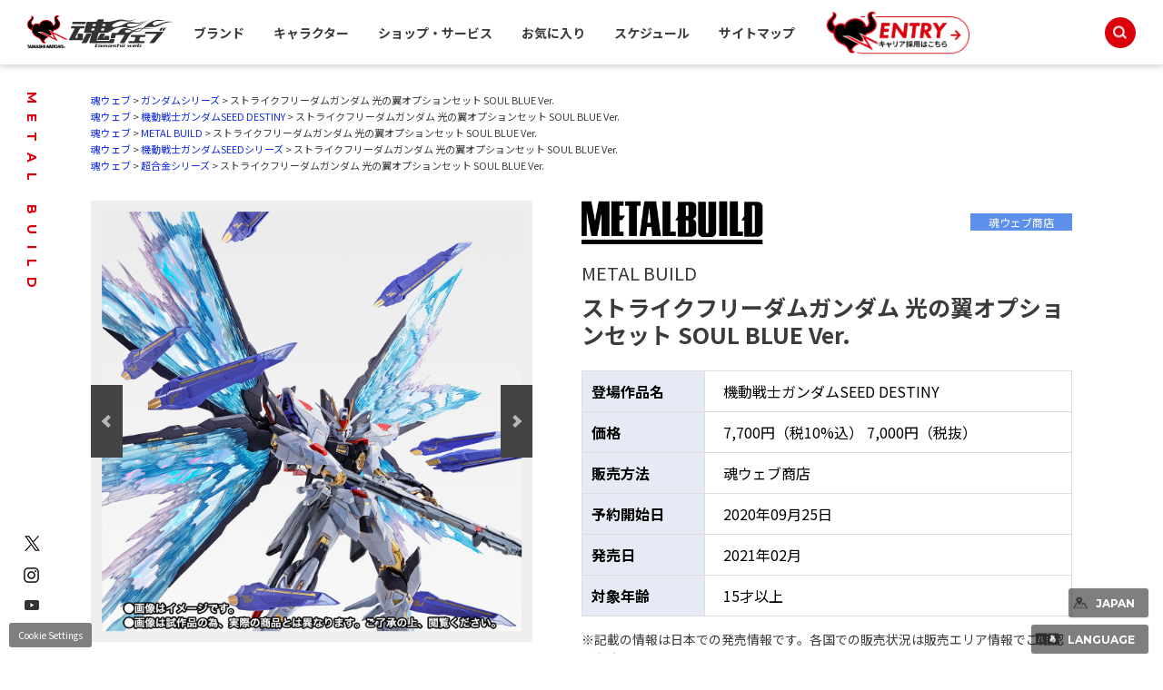

--- FILE ---
content_type: text/html; charset=UTF-8
request_url: https://archive.tamashiiweb.com/item/13419/
body_size: 95297
content:
<!DOCTYPE html>
<html lang="ja">
<head><link rel="alternate" hreflang="ja" href="https://archive.tamashiiweb.com/item/13419/"><link rel="alternate" hreflang="en" href="https://archive.tamashiiweb.com/item/13419/?wovn=en"><link rel="alternate" hreflang="zh-Hans" href="https://archive.tamashiiweb.com/item/13419/?wovn=zh-CHS"><link rel="alternate" hreflang="zh-Hant" href="https://archive.tamashiiweb.com/item/13419/?wovn=zh-CHT"><link rel="alternate" hreflang="es" href="https://archive.tamashiiweb.com/item/13419/?wovn=es"><script src="//j.wovn.io/1" data-wovnio="key=mebLn6&amp;backend=true&amp;currentLang=ja&amp;defaultLang=ja&amp;urlPattern=query&amp;langCodeAliases=[]&amp;langParamName=wovn" data-wovnio-info="version=WOVN.php_1.23.0" async></script>
<meta charset="UTF-8">
<title>METAL BUILD ストライクフリーダムガンダム 光の翼オプションセット SOUL BLUE Ver. | 魂ウェブ</title>
<meta content="METAL BUILD,ストライクフリーダムガンダム 光の翼オプションセット SOUL BLUE Ver.,機動戦士ガンダムSEED DESTINY" name="keywords">
<meta content="ストライクフリーダムガンダムの特徴的な“光の翼”が、新仕様で登場" name="description">

<!--共通meta/css/js/Cookie同意ツール-->
<!-- MB_WEB_HEAD_COMMON_2022 -->

<!-- OptanonConsentNoticeStart -->
<script type="text/javascript" src="https://cdn-apac.onetrust.com/consent/f1cfe919-a7ad-4cda-8cf5-7170b7e8f7d1/OtAutoBlock.js" ></script>
<script src="https://cdn-apac.onetrust.com/scripttemplates/otSDKStub.js" type="text/javascript" charset="UTF-8" data-domain-script="f1cfe919-a7ad-4cda-8cf5-7170b7e8f7d1" ></script>
<script type="text/javascript">
function OptanonWrapper() { }
</script>
<!-- OptanonConsentNoticeEnd -->

<!--cookie-->
<link href="/css/tw2022_cookie.css" rel="stylesheet">
<!--/cookie-->

<meta property="og:type" content="article" />
<meta property="og:url" content="https://tamashiiweb.com/item/13419/" />
<meta property="og:image" content="https://tamashiiweb.com/imagfb_logo.png" />
<meta property="og:description" content="ストライクフリーダムガンダムの特徴的な“光の翼”が、新仕様で登場" />
<meta property="og:site_name" content="魂ウェブ" />

<!--[if lt IE 9]>
<script src="//cdn.jsdelivr.net/html5shiv/3.7.2/html5shiv.min.js"></script>
<script src="//cdnjs.cloudflare.com/ajax/libs/respond.js/1.4.2/respond.min.js"></script>
<![endif]-->
<link href="/favicon.ico" rel="shortcut icon">
<link rel="apple-touch-icon" href="/apple-touch-icon-precomposed.png" />

<!-- css common -->
<link href="/css/swiper-bundle.min.css" rel="stylesheet">
<link href="/css/reset.css" rel="stylesheet">
<link href="/css/tw2022_common.css" rel="stylesheet">
<link href="/css/tw2022_slider.css" rel="stylesheet">
<!-- /css common -->
<!-- 下層共通 css -->
<link href="/css/under2022_common.css" rel="stylesheet" />
<!-- /下層共通 css -->

<!-- font -->
<link rel="preconnect" href="https://fonts.googleapis.com">
<link rel="preconnect" href="https://fonts.gstatic.com" crossorigin>
<link href="https://fonts.googleapis.com/css2?family=Montserrat:wght@400;700&family=Noto+Sans+JP:wght@300;400;700&display=swap" rel="stylesheet">
<!-- /font -->

<!-- wovn -->
<link href="/css/tw2022_wovn.css" rel="stylesheet">
<!-- /wovn -->

<!-- area -->
<link href="/css/tw2023_area.css" rel="stylesheet">
<!-- /area -->


<!-- ポップアップ用_css -->
<link href="/css/remodal.css" rel="stylesheet">
<link href="/css/remodal-default-theme.css" rel="stylesheet">
<link href="/css/tw2023_modal_lang_area.css" rel="stylesheet">

<!-- /MB_WEB_HEAD_COMMON_2022 -->

<!-- 詳細共通 css -->
<link href="/css/slick.css" rel="stylesheet">
<link href="/css/slick-theme.css" rel="stylesheet">
<link href="/css/item_detail/common/itemdetail2022_common.css" rel="stylesheet">
<!-- /詳細共通 css -->

<!--魂ウェブ商品用css-->
<link href="/css/item_shoten/common/style.css" rel="stylesheet">

<!-- 詳細個別 css -->
<!-- /詳細個別 css -->

<!-- イメージカット css -->
<link href="/css/dx_item/common/se_style_pc.css" rel="stylesheet">
<!-- /イメージカット css -->

<!--googleアナリティクスなどのソースを入れることを忘れないこと-->


<!-- =======tamashiiweb_analitics======= -->
<!-- GA_tamashiiweb --> 
<script>
  (function(i,s,o,g,r,a,m){i['GoogleAnalyticsObject']=r;i[r]=i[r]||function(){
  (i[r].q=i[r].q||[]).push(arguments)},i[r].l=1*new Date();a=s.createElement(o),
  m=s.getElementsByTagName(o)[0];a.async=1;a.src=g;m.parentNode.insertBefore(a,m)
  })(window,document,'script','//www.google-analytics.com/analytics.js','ga');

  ga('create', 'UA-2279884-1', 'auto');
  ga('send', 'pageview');
</script>
<!-- /GA_tamashiiweb -->

<!-- Google Tag Manager_tamashiiweb -->
<script>(function(w,d,s,l,i){w[l]=w[l]||[];w[l].push({'gtm.start':
new Date().getTime(),event:'gtm.js'});var f=d.getElementsByTagName(s)[0],
j=d.createElement(s),dl=l!='dataLayer'?'&l='+l:'';j.async=true;j.src=
'https://www.googletagmanager.com/gtm.js?id='+i+dl;f.parentNode.insertBefore(j,f);
})(window,document,'script','dataLayer','GTM-5XRDQNZ');</script>
<!-- End Google Tag Manager_tamashiiweb -->

<!-- Google Tag Manager_tn2020krider_retage -->
<script>(function(w,d,s,l,i){w[l]=w[l]||[];w[l].push({'gtm.start':
new Date().getTime(),event:'gtm.js'});var f=d.getElementsByTagName(s)[0],
j=d.createElement(s),dl=l!='dataLayer'?'&l='+l:'';j.async=true;j.src=
'https://www.googletagmanager.com/gtm.js?id='+i+dl;f.parentNode.insertBefore(j,f);
})(window,document,'script','dataLayer','GTM-W8T227C');</script>
<!-- End Google Tag Manager_tn2020krider_retage -->

<!-- Google Tag Manager_netsen -->
<script>(function(w,d,s,l,i){w[l]=w[l]||[];w[l].push({'gtm.start':
new Date().getTime(),event:'gtm.js'});var f=d.getElementsByTagName(s)[0],
j=d.createElement(s),dl=l!='dataLayer'?'&l='+l:'';j.async=true;j.src=
'https://www.googletagmanager.com/gtm.js?id='+i+dl;f.parentNode.insertBefore(j,f);
})(window,document,'script','dataLayer','GTM-MM26NJ');</script>
<!-- End Google Tag Manager_netsen -->

<!-- Google Tag Manager_pbasia -->
<script>(function(w,d,s,l,i){w[l]=w[l]||[];w[l].push({'gtm.start':
new Date().getTime(),event:'gtm.js'});var f=d.getElementsByTagName(s)[0],
j=d.createElement(s),dl=l!='dataLayer'?'&l='+l:'';j.async=true;j.src=
'https://www.googletagmanager.com/gtm.js?id='+i+dl;f.parentNode.insertBefore(j,f);
})(window,document,'script','dataLayer','GTM-5V6JQT4');</script>
<!-- End Google Tag Manager_pbasia -->

<!-- =======/tamashiiweb_analitics======= -->
</head>
<body>
<!-- =======tamashiiweb_analitics_body01======= -->
<!-- Google Tag Manager (noscript)_tamashiiweb -->
<noscript><iframe src="https://www.googletagmanager.com/ns.html?id=GTM-5XRDQNZ"
height="0" width="0" style="display:none;visibility:hidden"></iframe></noscript>
<!-- End Google Tag Manager (noscript)_tamashiiweb -->

<!-- Google Tag Manager (noscript)_tn2020krider_retage -->
<noscript><iframe src="https://www.googletagmanager.com/ns.html?id=GTM-W8T227C"
height="0" width="0" style="display:none;visibility:hidden"></iframe></noscript>
<!-- End Google Tag Manager (noscript)_tn2020krider_retage -->

<!-- Google Tag Manager (noscript)_netsen -->
<noscript><iframe src="https://www.googletagmanager.com/ns.html?id=GTM-MM26NJ"
height="0" width="0" style="display:none;visibility:hidden"></iframe></noscript>
<!-- End Google Tag Manager (noscript)_netsen -->

<!-- Google Tag Manager (noscript)_pbasia -->
<noscript><iframe src="https://www.googletagmanager.com/ns.html?id=GTM-5V6JQT4"
height="0" width="0" style="display:none;visibility:hidden"></iframe></noscript>
<!-- End Google Tag Manager_pbasia -->

<!-- =======/tamashiiweb_analitics_body01======= -->


	<header data-lang="jp">
		<div id="tw2022_header">
			<div class="header_inner">
				<div id="header_logo"><a href="/"><img src="/img/header/logo.png" alt=""></a></div>
				<div id="tw2022_header_nav">
					<ul class="nav_lists">
						<li class="nav_lists_item" id="nav_brand"><a href="/item_brand/"><span>ブランド</span></a></li>
						<li class="nav_lists_item" id="nav_chara"><a href="/item_character/"><span>キャラクター</span></a></li>
						<li class="nav_lists_item" id="nav_shop"><a href="/shop-service/"><span>ショップ・サービス</span></a></li>
						<li class="nav_lists_item"><a href="/character/">お気に入り</a></li>
						<li class="nav_lists_item"><a href="/calendar/">スケジュール</a></li>
						<li class="nav_lists_item"><a href="/sitemap/">サイトマップ</a></li>
						<li class="nav_lists_item"><a href="/recruit/"><img src="/img/header/entry_career.png" alt=""></a></li>
					</ul>
				</div><!--/tw2022_header_nav-->
				<div id="header_search">
					<form action="/search/" id="search_box" name="search-box">
						<input type="hidden" name="cx" value="001586869405674479636:u37nufhnzjk">
						<input type="hidden" name="cof" value="FORID:11">
						<input type="hidden" name="ie" value="utf-8">
						<input type="hidden" name="ss">
						<span class="icon"><img src="/img/header/ico_search.png" alt=""></span>
	      				<input type="search" id="search" name="q" placeholder="Search..." />
					</form>
				</div>
			</div>
		</div>
		<!-- /tw2022_header -->
	</header>

		<div id="tw2022_leftwrap">
		<div id="tw2022_title"><h1 class="font_en"><span>METAL BUILD</span></h1></div>
		<div class="tw2022_sns">
			<ul>
				<li><a href="https://twitter.com/t_features" target="_blank"><img alt="twitter" src="/img/common/ico_x.png"></a></li>
				<li><a href="https://www.instagram.com/instamashii/" target="_blank"><img alt="instagrum" src="/img/common/ico_ins.png"></a></li>
				<li><a href="https://www.youtube.com/playlist?list=PLZxqqBY932ILx0NG-C7-D1JYVOc7R33vN" target="_blank"><img alt="youtube" src="/img/common/ico_yt.png"></a></li>
			</ul>
		</div>
	</div><!-- tw2022_leftwrap -->
	




    

	<div id="tw2022_wrapper">
		<div id="headnav">
			<div class="itemdtl_inner">
														<ul class="breadgram">
				<li><a href="/">魂ウェブ</a></li><li><a href="/item_character/gundam_series/">ガンダムシリーズ</a></li><li>ストライクフリーダムガンダム 光の翼オプションセット SOUL BLUE Ver.</li>
				</ul>
								<ul class="breadgram">
				<li><a href="/">魂ウェブ</a></li><li><a href="/item_character/gundam_seed_destiny/">機動戦士ガンダムSEED DESTINY</a></li><li>ストライクフリーダムガンダム 光の翼オプションセット SOUL BLUE Ver.</li>
				</ul>
								<ul class="breadgram">
				<li><a href="/">魂ウェブ</a></li><li><a href="/item_brand/metal_build/">METAL BUILD</a></li><li>ストライクフリーダムガンダム 光の翼オプションセット SOUL BLUE Ver.</li>
				</ul>
								<ul class="breadgram">
				<li><a href="/">魂ウェブ</a></li><li><a href="/item_character/gundam_seed_series/">機動戦士ガンダムSEEDシリーズ</a></li><li>ストライクフリーダムガンダム 光の翼オプションセット SOUL BLUE Ver.</li>
				</ul>
								<ul class="breadgram">
				<li><a href="/">魂ウェブ</a></li><li><a href="/item_brand/chogokin_series/">超合金シリーズ</a></li><li>ストライクフリーダムガンダム 光の翼オプションセット SOUL BLUE Ver.</li>
				</ul>
										</div>
		</div>

		<div id="itemdtl_wrap">
			<div id="bgarea">
				<!-- itemdtl_main-->
				<div id="itemdtl_main" class="itemdtl_contentsarea">
					<div class="itemdtl_inner">

						<div id="item_images">
							<div id="mainimage_2021">
								<ul class="slider">
									<li><a href="/images/item/item_0000013419_p9LkfKYq_01.jpg" class="maingallery" title="METAL BUILD ストライクフリーダムガンダム 光の翼オプションセット SOUL BLUE Ver. 01"><span><img src="/images/item/item_0000013419_p9LkfKYq_01.jpg" alt="METAL BUILD ストライクフリーダムガンダム 光の翼オプションセット SOUL BLUE Ver. 01"></span></a></li>									<li><a href="/images/item/item_0000013419_p9LkfKYq_03.jpg" class="maingallery" title="METAL BUILD ストライクフリーダムガンダム 光の翼オプションセット SOUL BLUE Ver. 02"><span><img src="/images/item/item_0000013419_p9LkfKYq_03.jpg" alt="METAL BUILD ストライクフリーダムガンダム 光の翼オプションセット SOUL BLUE Ver. 02"></span></a></li>									<li><a href="/images/item/item_0000013419_p9LkfKYq_04.jpg" class="maingallery" title="METAL BUILD ストライクフリーダムガンダム 光の翼オプションセット SOUL BLUE Ver. 03"><span><img src="/images/item/item_0000013419_p9LkfKYq_04.jpg" alt="METAL BUILD ストライクフリーダムガンダム 光の翼オプションセット SOUL BLUE Ver. 03"></span></a></li>									<li><a href="/images/item/item_0000013419_p9LkfKYq_05.jpg" class="maingallery" title="METAL BUILD ストライクフリーダムガンダム 光の翼オプションセット SOUL BLUE Ver. 04"><span><img src="/images/item/item_0000013419_p9LkfKYq_05.jpg" alt="METAL BUILD ストライクフリーダムガンダム 光の翼オプションセット SOUL BLUE Ver. 04"></span></a></li>									<li><a href="/images/item/item_0000013419_p9LkfKYq_06.jpg" class="maingallery" title="METAL BUILD ストライクフリーダムガンダム 光の翼オプションセット SOUL BLUE Ver. 05"><span><img src="/images/item/item_0000013419_p9LkfKYq_06.jpg" alt="METAL BUILD ストライクフリーダムガンダム 光の翼オプションセット SOUL BLUE Ver. 05"></span></a></li>									<li><a href="/images/item/item_0000013419_p9LkfKYq_07.jpg" class="maingallery" title="METAL BUILD ストライクフリーダムガンダム 光の翼オプションセット SOUL BLUE Ver. 06"><span><img src="/images/item/item_0000013419_p9LkfKYq_07.jpg" alt="METAL BUILD ストライクフリーダムガンダム 光の翼オプションセット SOUL BLUE Ver. 06"></span></a></li>									<li><a href="/images/item/item_0000013419_p9LkfKYq_08.jpg" class="maingallery" title="METAL BUILD ストライクフリーダムガンダム 光の翼オプションセット SOUL BLUE Ver. 07"><span><img src="/images/item/item_0000013419_p9LkfKYq_08.jpg" alt="METAL BUILD ストライクフリーダムガンダム 光の翼オプションセット SOUL BLUE Ver. 07"></span></a></li>									<li><a href="/images/item/item_0000013419_p9LkfKYq_09.jpg" class="maingallery" title="METAL BUILD ストライクフリーダムガンダム 光の翼オプションセット SOUL BLUE Ver. 08"><span><img src="/images/item/item_0000013419_p9LkfKYq_09.jpg" alt="METAL BUILD ストライクフリーダムガンダム 光の翼オプションセット SOUL BLUE Ver. 08"></span></a></li>																																																																																																																													</ul>
							</div><!--/mainimage_2021-->
							<div id="gallery_thumbs_2021">
								<ul class="slider">
									<li><a href="/images/item/item_0000013419_p9LkfKYq_01.jpg" class="thumbgallery" title="METAL BUILD ストライクフリーダムガンダム 光の翼オプションセット SOUL BLUE Ver. 01"><span><img src="/images/item/item_0000013419_p9LkfKYq_01.jpg" alt="METAL BUILD ストライクフリーダムガンダム 光の翼オプションセット SOUL BLUE Ver. 01"></span></a></li>									<li><a href="/images/item/item_0000013419_p9LkfKYq_03.jpg" class="thumbgallery" title="METAL BUILD ストライクフリーダムガンダム 光の翼オプションセット SOUL BLUE Ver. 02"><span><img src="/images/item/item_0000013419_p9LkfKYq_03.jpg" alt="METAL BUILD ストライクフリーダムガンダム 光の翼オプションセット SOUL BLUE Ver. 02"></span></a></li>									<li><a href="/images/item/item_0000013419_p9LkfKYq_04.jpg" class="thumbgallery" title="METAL BUILD ストライクフリーダムガンダム 光の翼オプションセット SOUL BLUE Ver. 03"><span><img src="/images/item/item_0000013419_p9LkfKYq_04.jpg" alt="METAL BUILD ストライクフリーダムガンダム 光の翼オプションセット SOUL BLUE Ver. 03"></span></a></li>									<li><a href="/images/item/item_0000013419_p9LkfKYq_05.jpg" class="thumbgallery" title="METAL BUILD ストライクフリーダムガンダム 光の翼オプションセット SOUL BLUE Ver. 04"><span><img src="/images/item/item_0000013419_p9LkfKYq_05.jpg" alt="METAL BUILD ストライクフリーダムガンダム 光の翼オプションセット SOUL BLUE Ver. 04"></span></a></li>									<li><a href="/images/item/item_0000013419_p9LkfKYq_06.jpg" class="thumbgallery" title="METAL BUILD ストライクフリーダムガンダム 光の翼オプションセット SOUL BLUE Ver. 05"><span><img src="/images/item/item_0000013419_p9LkfKYq_06.jpg" alt="METAL BUILD ストライクフリーダムガンダム 光の翼オプションセット SOUL BLUE Ver. 05"></span></a></li>									<li><a href="/images/item/item_0000013419_p9LkfKYq_07.jpg" class="thumbgallery" title="METAL BUILD ストライクフリーダムガンダム 光の翼オプションセット SOUL BLUE Ver. 06"><span><img src="/images/item/item_0000013419_p9LkfKYq_07.jpg" alt="METAL BUILD ストライクフリーダムガンダム 光の翼オプションセット SOUL BLUE Ver. 06"></span></a></li>									<li><a href="/images/item/item_0000013419_p9LkfKYq_08.jpg" class="thumbgallery" title="METAL BUILD ストライクフリーダムガンダム 光の翼オプションセット SOUL BLUE Ver. 07"><span><img src="/images/item/item_0000013419_p9LkfKYq_08.jpg" alt="METAL BUILD ストライクフリーダムガンダム 光の翼オプションセット SOUL BLUE Ver. 07"></span></a></li>									<li><a href="/images/item/item_0000013419_p9LkfKYq_09.jpg" class="thumbgallery" title="METAL BUILD ストライクフリーダムガンダム 光の翼オプションセット SOUL BLUE Ver. 08"><span><img src="/images/item/item_0000013419_p9LkfKYq_09.jpg" alt="METAL BUILD ストライクフリーダムガンダム 光の翼オプションセット SOUL BLUE Ver. 08"></span></a></li>																																																																																																																													</ul>
							</div><!--/gallery_thumbs_2021-->
							<p class="subtxt">※画像をクリックすると拡大表示することができます</p>
						</div><!--/item_images-->

						<div id="item_texts">
							<div id="item_headline">
																<div class="brandlogo"><a href="/item_brand/metal_build/"><img src="/images/category/5360cb883cf39.png"></a></div>
																
																
																<div class="label _type01">魂ウェブ商店</div>
																								
																
																
															</div>
							<h3 class="itemdtl_title"><!--商品詳細タイトル部-->
								<span class="item_brand">METAL BUILD</span>
								<span class="item_name">ストライクフリーダムガンダム 光の翼オプションセット SOUL BLUE Ver.</span>
							</h3>
							<h4 class="itemdtl_catch"><p></p></h4>

							
							<div id="item_outline"><!--商品詳細情報-->
								<dl class="item_outline_txt">
																		<dt>登場作品名</dt>
									<dd>機動戦士ガンダムSEED DESTINY</dd>
																		
									<dt>価格</dt>
									<dd>
																												7,700円（税10%込）										7,000円（税抜）																												</dd>
									
									<dt>販売方法</dt>
									<dd>
																				
																					魂ウェブ商店
																															
																				
																				
																			</dd>
									
																		<dt>予約開始日</dt>
									<dd>2020年09月25日</dd>
																		
									<dt>発売日</dt>
									<dd>
																				2021年02月																			</dd>
									
																		<dt>対象年齢</dt>
									<dd>15才以上</dd>
																	</dl>
								<p class="sale_note">※記載の情報は日本での発売情報です。各国での販売状況は販売エリア情報でご確認ください。
                                                      
                                </p>
								<div class="sale_area">
									<p>販売エリア</p>
									<div class="area_btn_wrap">
										<div class="area_btn  _on anchor" data-area="jp">JAPAN</div>
										<div class="area_btn " data-area="asia">ASIA</div>
										<div class="area_btn " data-area="us">US</div>
										<div class="area_btn " data-area="eu">EU</div>
										<div class="area_btn " data-area="latam">LATAM+</div>
									</div>
								</div>
								<div class="btn_link anchor"><a href="#itemdtl_salessite_2">エリア別販売店情報</a></div>
							</div><!--/item_outline-->
						</div><!--/item_texts-->

					</div><!-- /itemdtl_inner-->
				</div><!-- itemdtl_main-->

							
								
								
				<!-- itemdtl_link-->
				<div id="itemdtl_link" class="itemdtl_contentsarea">
					<div class="itemdtl_inner">
						<ul class="p_link">
																																																														</ul>
					</div><!-- /itemdtl_inner-->
				</div><!-- itemdtl_link-->
				
								
								
								
				
								
								
				
				
								<div id="itemdtl_salessite_2" class="itemdtl_contentsarea">
					<div class="itemdtl_inner">
						<h2 class="itemdtl_subtitle _underline">販売サイトはこちら</h2>
						<div class="site_tab tab_wrap" data-init="1">
							<div class="tab_inner">
								<div class="tab_btn_area">
									<div class="tab_btn font_en is-open" data-area="jp">JAPAN</div>																																												</div>
								<div class="tab_area">
								
																		<div class="tab_panel" data-area="jp">
										<div class="site_area">
																						
																																		<div id="itemdtl_offisicalsite_2" class="itemdtl_salessite_contents">
																																																				
																										<h2 class="itemdtl_subtitle _underline">公式ショッピングサイト</h2>
													<div class="shop_area">
														<div class="shop_logo"><a href="https://p-bandai.jp/tamashiiwebshouten" target="_blank"><img src="/img/item_detail/logo/logo_shouten.png" alt=""></a></div>
														<div class="shop_btn_wrap" id="item_13419">
															<div id="cart_japan" class="dc_btn" style="display:none;"></div>
															<!--
															<div class="other_link_btn"><a href="https://p-bandai.jp/item/item-1000149153/" target=_blank>魂ウェブ商店ページへ</a></div>
															-->
															<p class="dc_note">※販売終了している場合がございます。販売状況は販売ページでご確認ください。</p>
														</div>
													</div>
																									</div>
																																	
																					</div>
									</div>
																		
																		
																		
																		
																		
								</div>
							</div>
						</div>
                                                <div class="_itemdtl_inner_btmNotes">
                            <p class="_notetxt">※本商品は、今後国内外において様々な販路での販売や条件を変更しての販売を行う可能性があります。</p>
                        </div>
                        					</div>
				</div>
								
								<!-- コピーライト -->
				<div id="itemdtl_copy" class="itemdtl_contentsarea">
					<div class="itemdtl_inner">
												<p class="copyright">&copy;創通・サンライズ</p>
											</div>
				</div>
				<!-- /コピーライト -->
				
								<div id="itemdtl_salessite">
				<!--salessite-->
<div id="salessite" class="cmn_contentsarea">
    <div class="cmn_contents_inner">
        <h2 class="cmn_subtitle">魂ネイションズの<br>販売サイト・販売エリアに関して</h2>
        <!--howtobuy-->
        <div class="howtobuy">
            <p class="howtobuy_txt01">全国の玩具店、家電量販店、通販サイトなどで購入できる「一般店頭発売」、
            <br>TAMASHII NATIONS公式ショッピングサイト限定で抽選や受注販売する 
            <br>「魂ウェブ商店」・「TAMASHII NATIONS STORE ONLINE」の商品と、
            <br>直営フラッグシップショップの「TAMASHII NATIONS STORE 」などで販売する限定品があります。
            <br>購入方法の違いをチェック！
            </p>
            <ul class="htb_btn_area">
                <!-- 一般 -->
                <li class="btn_link show" id="btn_local_store_sales-jp">
                    <a href="#htb_modal01-1"><span>一般店頭発売商品</span>ご購入の流れ</a>
                </li>
                <li class="btn_link" id="btn_local_store_sales-asia">
                    <a href="#htb_modal01-2"><span>一般店頭発売商品</span>ご購入の流れ</a>
                </li>
                <li class="btn_link" id="btn_local_store_sales-us">
                    <a href="#htb_modal01-3"><span>一般店頭発売商品</span>ご購入の流れ</a>
                </li>
                <li class="btn_link" id="btn_local_store_sales-eu">
                    <a href="#htb_modal01-4"><span>一般店頭発売商品</span>ご購入の流れ</a>
                </li>
                <li class="btn_link" id="btn_local_store_sales-latam">
                    <a href="#htb_modal01-5"><span>一般店頭発売商品</span>ご購入の流れ</a>
                </li>

                <!-- 商店 -->
                <li class="btn_link show" id="btn_syoten_store_sales-jp">
                    <a href="#htb_modal02-1"><span>魂ウェブ商店</span>ご購入の流れ</a>
                </li>
                <li class="btn_link" id="btn_syoten_store_sales-asia">
                    <a href="#htb_modal02-2"><span>魂ウェブ商店</span>ご購入の流れ</a>
                </li>
                <li class="btn_link" id="btn_syoten_store_sales-us">
                    <a href="#htb_modal02-3"><span>魂ウェブ商店</span>ご購入の流れ</a>
                </li>
                <li class="btn_link" id="btn_syoten_store_sales-eu">
                    <a href="#htb_modal02-4"><span>魂ウェブ商店</span>ご購入の流れ</a>
                </li>
                <li class="btn_link" id="btn_syoten_store_sales-latam">
                    <a href="#htb_modal02-5"><span>魂ウェブ商店</span>ご購入の流れ</a>
                </li>
            </ul>

            <!-- モーダル１ -->
            <!-- JAPAN -->
            <div id="htb_modal01-1" class="htb_modal"><a class="htb_modal-overlay" href="#!">&times;</a>
                <div class="htb_modal-window">
                    <div class="modal-content">
                        <p>
                                                        <img src="/img/grand_index/common/item_flow.gif" alt="" />
                                                                                                                                                                    </p>
                        <p>一般店頭発売商品は、魂ネイションズの直営フラッグシップショップ「TAMASHII NATIONS STORE
                            TOKYO」、全国の玩具店、家電量販店、通販サイトなどで購入できる商品です。<br />
                            お店で買えるとはいっても、人気の商品はすぐに売りきれてしまったり、予約でいっぱいになってしまう事もしばしばです。<br />
                            こちらの購入の流れを参考にして、まずは早めのご予約を！<br />※予約・販売状況は店舗によって実施状況が異なります。詳細は店舗でご確認ください。<br />※こちらは日本での購入方法をご紹介しています。日本以外のエリアでの販売方法は異なる場合がございます。<br />
                        </p>
                        <p><a class="htb_modal-close" href="#!">閉じる</a></p>
                    </div>
                </div>
            </div>
            <!-- ASIA -->
            <div id="htb_modal01-2" class="htb_modal"><a class="htb_modal-overlay" href="#!">&times;</a>
                <div class="htb_modal-window">
                    <div class="modal-content">
                        <p>
                            <img src="/img/grand_index/common/item_flow.gif" alt="" />
                        </p>
                        <p>一般店頭発売商品は、魂ネイションズの直営フラッグシップショップ「TAMASHII NATIONS STORE
                            TOKYO」、全国の玩具店、家電量販店、通販サイトなどで購入できる商品です。<br />
                            お店で買えるとはいっても、人気の商品はすぐに売りきれてしまったり、予約でいっぱいになってしまう事もしばしばです。<br />
                            こちらの購入の流れを参考にして、まずは早めのご予約を！<br />※予約・販売状況は店舗によって実施状況が異なります。詳細は店舗でご確認ください。<br />※こちらは日本での購入方法をご紹介しています。日本以外のエリアでの販売方法は異なる場合がございます。<br />
                        </p>
                        <p><a class="htb_modal-close" href="#!">閉じる</a></p>
                    </div>
                </div>
            </div>
            <!-- US -->
            <div id="htb_modal01-3" class="htb_modal"><a class="htb_modal-overlay" href="#!">&times;</a>
                <div class="htb_modal-window">
                    <div class="modal-content">
                        <p>
                                                        <img src="/img/grand_index/common/item_flow_2.gif" alt="" />
                                                                                                                                                                    </p>
                        <p>一般店頭発売商品は、魂ネイションズのフラッグシップショップ「TAMASHII NATIONS STORE NEW YORK」、全国の玩具店、家電量販店、通販サイトなどで購入できる商品です。<br />
                            お店で買えるとはいっても、人気の商品はすぐに売りきれてしまったり、予約でいっぱいになってしまう事もしばしばです。<br />
                            こちらの購入の流れを参考にして、まずは早めのご予約を！<br />※予約・販売状況は店舗によって実施状況が異なります。詳細は店舗でご確認ください。<br />※こちらは日本での購入方法をご紹介しています。日本以外のエリアでの販売方法は異なる場合がございます。<br />
                        </p>
                        <p><a class="htb_modal-close" href="#!">閉じる</a></p>
                    </div>
                </div>
            </div>
            <!-- EU -->
            <div id="htb_modal01-4" class="htb_modal"><a class="htb_modal-overlay" href="#!">&times;</a>
                <div class="htb_modal-window">
                    <div class="modal-content">
                        <p>
                                                        <img src="/img/grand_index/common/item_flow_2.gif" alt="" />
                                                                                                                                                                    </p>
                        <p>一般店頭発売商品は、全国の玩具店、家電量販店、通販サイトなどで購入できる商品です。<br />
                            お店で買えるとはいっても、人気の商品はすぐに売りきれてしまったり、予約でいっぱいになってしまう事もしばしばです。<br />
                            こちらの購入の流れを参考にして、まずは早めのご予約を！<br />※予約・販売状況は店舗によって実施状況が異なります。詳細は店舗でご確認ください。<br />※こちらは日本での購入方法をご紹介しています。日本以外のエリアでの販売方法は異なる場合がございます。<br />
                        </p>
                        <p><a class="htb_modal-close" href="#!">閉じる</a></p>
                    </div>
                </div>
            </div>
            <!-- LATAM+ -->
            <div id="htb_modal01-5" class="htb_modal"><a class="htb_modal-overlay" href="#!">&times;</a>
                <div class="htb_modal-window">
                    <div class="modal-content">
                        <p>
                                                        <img src="/img/grand_index/common/item_flow_2.gif" alt="" />
                                                                                                                                                                    </p>
                        <p>一般店頭発売商品は、全国の玩具店、家電量販店、通販サイトなどで購入できる商品です。<br />
                            お店で買えるとはいっても、人気の商品はすぐに売りきれてしまったり、予約でいっぱいになってしまう事もしばしばです。<br />
                            こちらの購入の流れを参考にして、まずは早めのご予約を！<br />※予約・販売状況は店舗によって実施状況が異なります。詳細は店舗でご確認ください。<br />※こちらは日本での購入方法をご紹介しています。日本以外のエリアでの販売方法は異なる場合がございます。<br />
                        </p>
                        <p><a class="htb_modal-close" href="#!">閉じる</a></p>
                    </div>
                </div>
            </div>

            <!-- モーダル２ -->
            <!-- JAPAN -->
            <div id="htb_modal02-1" class="htb_modal"><a class="htb_modal-overlay" href="#!">&times;</a>
                <div class="htb_modal-window">
                    <div class="modal-content">
                        <p>
                                                        <img src="/img/grand_index/common/item_flow02.gif" alt="" />
                                                                                                                                                                    </p>
                        <p>魂ウェブ商店とは、「TAMASHII NATIONS」の公式ショッピングサイトです。<br />
                            このサイトで販売されるアイテムは基本限定商品。商品のご予約は発送日の約3ヶ月前まで！（※抽選販売の場合は異なります。※早期ご予約終了したり、ご予約期間が通常と異なる商品もございます。購入方法は販売サイトでご確認ください。）<br />
                            購入には会員登録(無料)が必要なので、気になる方はすぐにでも登録してみてください。<br />※こちらは日本での購入方法をご紹介しています。日本以外のエリアでの販売方法は異なる場合がございます。
                        </p>
                        <p><a class="htb_modal-close" href="#!">閉じる</a></p>
                    </div>
                </div>
            </div>
            <!-- ASIA -->
            <div id="htb_modal02-2" class="htb_modal"><a class="htb_modal-overlay" href="#!">&times;</a>
                <div class="htb_modal-window">
                    <div class="modal-content">
                        <p>
                                                        <img src="/img/grand_index/common/item_flow02.gif" alt="" />
                                                                                                                                                                    </p>
                        <p>魂ウェブ商店とは、「TAMASHII NATIONS」の公式ショッピングサイトです。<br />
                            このサイトで販売されるアイテムは基本限定商品。商品のご予約は発送日の約3ヶ月前まで！（※抽選販売の場合は異なります。※早期ご予約終了したり、ご予約期間が通常と異なる商品もございます。購入方法は販売サイトでご確認ください。）<br />
                            購入には会員登録(無料)が必要なので、気になる方はすぐにでも登録してみてください。<br />※こちらは日本での購入方法をご紹介しています。日本以外のエリアでの販売方法は異なる場合がございます。
                        </p>
                        <p><a class="htb_modal-close" href="#!">閉じる</a></p>
                    </div>
                </div>
            </div>
            <!-- US -->
            <div id="htb_modal02-3" class="htb_modal"><a class="htb_modal-overlay" href="#!">&times;</a>
                <div class="htb_modal-window">
                    <div class="modal-content">
                        <p>
                                                        <img src="/img/grand_index/common/item_flow_tamashii_3.gif" alt="" />
                                                                                                                                                                    </p>
                        <p>魂ウェブ商店とは、「TAMASHII NATIONS」の公式ショッピングサイトです。<br />
                            このサイトで販売されるアイテムは基本限定商品。商品のご予約は発送日の約3ヶ月前まで！（※抽選販売の場合は異なります。※早期ご予約終了したり、ご予約期間が通常と異なる商品もございます。購入方法は販売サイトでご確認ください。）<br />
                            購入には会員登録(無料)が必要なので、気になる方はすぐにでも登録してみてください。<br />※こちらは日本での購入方法をご紹介しています。日本以外のエリアでの販売方法は異なる場合がございます。
                        </p>
                        <p><a class="htb_modal-close" href="#!">閉じる</a></p>
                    </div>
                </div>
            </div>
            <!-- EU -->
            <div id="htb_modal02-4" class="htb_modal"><a class="htb_modal-overlay" href="#!">&times;</a>
                <div class="htb_modal-window">
                    <div class="modal-content">
                        <p>
                            <img src="/img/grand_index/common/item_flow02.gif" alt="" />
                        </p>
                        <p>魂ウェブ商店とは、「TAMASHII NATIONS」の公式ショッピングサイトです。<br />
                            このサイトで販売されるアイテムは基本限定商品。商品のご予約は発送日の約3ヶ月前まで！（※抽選販売の場合は異なります。※早期ご予約終了したり、ご予約期間が通常と異なる商品もございます。購入方法は販売サイトでご確認ください。）<br />
                            購入には会員登録(無料)が必要なので、気になる方はすぐにでも登録してみてください。<br />※こちらは日本での購入方法をご紹介しています。日本以外のエリアでの販売方法は異なる場合がございます。
                        </p>
                        <p><a class="htb_modal-close" href="#!">閉じる</a></p>
                    </div>
                </div>
            </div>
            <!-- LATAM+ -->
            <div id="htb_modal02-5" class="htb_modal"><a class="htb_modal-overlay" href="#!">&times;</a>
                <div class="htb_modal-window">
                    <div class="modal-content">
                        <p>
                            <img src="/img/grand_index/common/item_flow02.gif" alt="" />
                        </p>
                        <p>魂ウェブ商店とは、「TAMASHII NATIONS」の公式ショッピングサイトです。<br />
                            このサイトで販売されるアイテムは基本限定商品。商品のご予約は発送日の約3ヶ月前まで！（※抽選販売の場合は異なります。※早期ご予約終了したり、ご予約期間が通常と異なる商品もございます。購入方法は販売サイトでご確認ください。）<br />
                            購入には会員登録(無料)が必要なので、気になる方はすぐにでも登録してみてください。<br />※こちらは日本での購入方法をご紹介しています。日本以外のエリアでの販売方法は異なる場合がございます。
                        </p>
                        <p><a class="htb_modal-close" href="#!">閉じる</a></p>
                    </div>
                </div>
            </div>
        </div><!--/howtobuy-->
        <div class="map_tab tab_wrap">
            <div class="tab_inner">
                <div class="tab_btn_area">
                    <div class="tab_btn font_en is-open" data-area="jp">JAPAN</div>
                    <div class="tab_btn font_en " data-area="asia">ASIA</div>
                    <div class="tab_btn font_en " data-area="us">US</div>
                    <div class="tab_btn font_en " data-area="eu">EU</div>
                    <div class="tab_btn font_en " data-area="latam">LATAM+</div>
                </div>
                <div class="tab_area">
                    <!-- JAPAN -->
                    <div class="tab_panel" data-area="jp" style="display:block;">
                        <div class="map_area"><img src="/img/grand_index/area/img_map01.png" alt=""></div>
                        <div class="site_area">
                            <div class="generalsite cmn_salessite_contents">
                                <h3 class="cmn_subtitle_2">販売サイト</h3>
                                <ul>
                                    <li class="other_link_btn"><a href="/store/tokyo/items/?salesType=general#searchResult" target="_blank">魂ストア</a></li>
                                    <li class="other_link_btn"><a href="https://www.amazon.co.jp/stores/TAMASHIINATIONS/page/1480633D-E882-4CFE-968C-DA633DC6DF04/" target="_blank">Amazon</a></li>
                                    <li class="other_link_btn"><a href="https://slist.amiami.jp/top/search/list?page=tmn2020&pagemax=60&s_maker_id=6459&s_agelimit=0&s_st_list_backorder_available=1&s_st_list_newitem_available=1&s_st_list_preorder_available=1" target="_blank">あみあみ</a></li>
                                    <li class="other_link_btn"><a href="https://www.edion.com/item_list.html?keyword=&c_cd=001039037001&p_from=&p_to=&htb_from=&htb_to=&rsvflg=&zaiflg=&hb_endflg=&shopflg=&campaign_no=&d_num=30&d_sort=1&d_type=panel&maker=%E3%83%90%E3%83%B3%E3%83%80%E3%82%A4%E3%82%B9%E3%83%94%E3%83%AA%E3%83%83%E3%83%84" target="_blank">エディオン</a></li>
                                    <li class="other_link_btn"><a href="https://joshinweb.jp/hobby/31715.html" target="_blank">Joshin</a></li>
                                    <li class="other_link_btn"><a href="https://a.sofmap.com/search_result.aspx?mode=SEARCH&product_type=ALL&keyword=%83o%83%93%83_%83C%83R%83%8C%83N%83%5E%81%5B%83Y&ref_bandai01" target="_blank">ソフマップ</a></li>
                                    <li class="other_link_btn"><a href="https://www.biccamera.com/bc/category/001/220/020/?entr_nm=%83%6F%83%93%83%5F%83%43%83%58%83%73%83%8A%83%62%83%63%81%40BANDAI%81%40SPIRITS" target="_blank">ビックカメラ</a></li>
                                    <li class="other_link_btn"><a href="https://www.yodobashi.com/category/141001/141651/141652/?ginput=BANDAI+SPIRITS&word=BANDAI+SPIRITS+" target="_blank">ヨドバシカメラ</a></li>
                                </ul>
                                <p>※販売状況は各エリア、お近くの販売店にてご確認ください。</p>
                            </div>
                            <div class="officialsite cmn_salessite_contents">
                                <h3 class="cmn_subtitle_2">魂ネイションズ公式ショップ</h3>
                                <div class="cmn_bnr"><a href="https://p-bandai.jp/tamashiiwebshouten/" target="_blank"><img src="/img/item_detail/common/bnr_tamashiiwebshouten.png" alt="魂ウェブ商店 ここでしか手に入らない スペシャルアイテムをチェック!"></a></div>
                                <div class="cmn_bnr"><a href="/store/tokyo/"><img src="/img/item_detail/common/tntokyo_bnr_jp.jpg" alt="TAMASHII NATIONS STORE TOKYO 魂ネイションズの直営フラッグシップショップ"></a></div>
                                <div class="cmn_bnr"><a href="/store/"><img src="/img/item_detail/common/tnos_ts_bnr.jpg" alt="TAMASHII NATIONS OFFICIAL SHOP TAMASHII SPOT 魂ネイションズのオフィシャルショップ"></a></div>
                            </div>
                        </div>
                    </div>
                    <!-- JAPAN -->
                    <!-- ASIA -->
                    <div class="tab_panel" data-area="asia" style="display:none;">
                        <div class="map_area"><img src="/img/grand_index/area/img_map02.png" alt=""></div>
                        <div class="site_area">
                            <div class="generalsite cmn_salessite_contents">
                                <h3 class="cmn_subtitle_2">外部販売サイト</h3>
                                <ul>
                                    <li class="other_link_btn"><a href="https://bandai.world.tmall.com/?spm=a1z10.1-b-s.1997427721.d4918089.2e619d54zYCp1f" target="_blank">Tmall</a></li>
                                    <li class="other_link_btn"><a href="https://shopee.co.th/shop/575939699?shopCollection=139232084#product_list" target="_blank">Shopee<br />（Thai）</a></li>
                                    <li class="other_link_btn"><a href="https://shopee.ph/shop/442921723?shopCollection=129104025#product_list" target="_blank">Shopee<br />（Philippines）</a></li>
                                    <li class="other_link_btn"><a href="https://shopee.com.my/shop/435791627?shopCollection=129206601#product_list" target="_blank">Shopee<br /> (Malaysia）</a></li>
                                </ul>
                                <p>※販売状況は各エリア、お近くの販売店にてご確認ください。</p>
                            </div>
                            <div class="officialsite cmn_salessite_contents">
                                <h3 class="cmn_subtitle_2">魂ネイションズ公式ショップ</h3>
                <ul class="bnr_area">
                  <li class="bnr_item zhs_disp en_disp jp_disp"><a href="/store/shanghai/" target="_blank"><img src="/img/item_detail/common/tntokyo_bnr_chs.jpg" alt="TAMASHII NATIONS STORE FLAGSHIP SHOP 旗舰店"></a></li>
                  <li class="bnr_item zht_disp"><a href="/store/shanghai/" target="_blank"><img src="/img/item_detail/common/tntokyo_bnr_cht.jpg" alt="TAMASHII NATIONS STORE FLAGSHIP SHOP 旗艦店"></a></li>
                  <li class="bnr_item"><a href="/store/spot/hong-kong/" target="_blank"><img src="/img/item_detail/common/TNSFSS_bnr_hk.jpg" alt="TAMASHII NATIONS OFFICIAL SHOP TAMASHII SPOT HONG KONG"></a></li>
                  <li class="bnr_item"><a href="/store/spot/taipei/" target="_blank"><img src="/img/item_detail/common/TNSFSS_bnr_tw.jpg" alt="TAMASHII NATIONS OFFICIAL SHOP TAMASHII SPOT TAIPEI"></a></li>
                  <li class="bnr_item"><a href="/store/spot/guangzhou/" target="_blank"><img src="/img/item_detail/common/TNSFSS_bnr_gz.jpg" alt="TAMASHII NATIONS OFFICIAL SHOP TAMASHII SPOT GUANGZHOU"></a></li>
                  <li class="bnr_item"><a href="/store/spot/seoul/" target="_blank"><img src="/img/item_detail/common/TNSFSS_bnr_sl.jpg" alt="TAMASHII NATIONS OFFICIAL SHOP TAMASHII SPOT SEOUL"></a></li>
                  <li class="bnr_item"><a href="/store/spot/bangkok-siamcenter/" target="_blank"><img src="/img/item_detail/common/TNSFSS_bnr_bk_Siam-Center.jpg" alt="TAMASHII NATIONS OFFICIAL SHOP TAMASHII SPOT BANGKOK Siam Center"></a></li>
                  <li class="bnr_item"><a href="https://p-bandai.com/hk" target="_blank"><img src="/img/item_detail/common/bnr_tamashiiweb_honkon.jpg" alt="TamashiiWebShop"></a></li>
                  <li class="bnr_item"><a href="https://p-bandai.com/tw" target="_blank"><img src="/img/item_detail/common/bnr_tamashiiweb_taiwan.jpg" alt="TamashiiWebShop"></a></li>
                </ul>
                <ul class="bnr_area">
                    <li class="bnr_item"><a href="https://p-bandai.com/sg" target="_blank"><img src="/img/item_detail/common/bnr_tamashiiweb_singapore.jpg" alt="TAMASHII NATIONS OFFICIAL SHOPPING SITE PREMIUM BANDAI SINGAPORE"></a></li>
                </ul>
                            </div>
                        </div>
                    </div>
                    <!-- ASIA -->
                    <!-- US -->
                    <div class="tab_panel" data-area="us" style="display:none;">
                        <div class="map_area"><img src="/img/grand_index/area/img_map03.png" alt=""></div>
                        <div class="site_area">
                            <div class="generalsite cmn_salessite_contents">
                                <h3 class="cmn_subtitle_2">外部販売サイト</h3>
                                <ul>
                                    <li class="other_link_btn"><a href="https://www.amazon.com/stores/TamashiiNations/TamashiiNations/page/D4E2B0A7-47D9-4337-9B53-65739F8672E7" target="_blank">Amazon.com<br />(TAMASHII NATIONS)</a></li>
                                    <li class="other_link_btn"><a href="https://www.bigbadtoystore.com/brand/TamashiiNations" target="_blank">BigBadToyStore</a></li>
                                    <li class="other_link_btn"><a href="https://store.crunchyroll.com/collections/all/?prefn1=publisher&prefv1=TAMASHII%20NATIONS" target="_blank">Crunchyroll</a></li>
                                    <li class="other_link_btn"><a href="https://www.entertainmentearth.com/s/bandai-tamashii-nations/" target="_blank">Entertainment Earth</a></li>
                                    <li class="other_link_btn"><a href="https://www.gamestop.com/search/?q=tamashii&lang=default&start=0&sz=20" target="_blank">GameStop</a></li>
                                </ul>
                                <p>※販売状況は各エリア、お近くの販売店にてご確認ください。</p>
                            </div>
                            <div class="officialsite cmn_salessite_contents">
                                <h3 class="cmn_subtitle_2">魂ネイションズ公式ショップ</h3>
                                <div class="cmn_bnr"><a href="/store/new-york/"><img src="/img/item_detail/common/tnny_bnr_us.jpg" alt="TAMASHII NATIONS STORE FLAG SHIP SHOP"></a></div>
                                <div class="cmn_bnr"><a href="https://p-bandai.com/us" target="_blank"><img src="/img/item_detail/common/bnr_tamashiiweb_us.jpg" alt="TamashiiWebShop"></a></div>
                            </div>
                        </div>
                    </div>
                    <!-- US -->
                    <!-- EU -->
                    <div class="tab_panel" data-area="eu" style="display:none;">
                        <div class="map_area"><img src="/img/grand_index/area/img_map04.png" alt=""></div>
                        <div class="site_area">
                            <div class="generalsite cmn_salessite_contents">
                                <h3 class="cmn_subtitle_2">外部販売サイト</h3>
                                <ul>
                                    <li class="other_link_btn"><a href="https://www.normacomics.com/" target="_blank">NORMA COMICS<br />(Spain) </a></li>
                                    <!-- <li class="other_link_btn"><a href="https://www.global-freaks.com/" target="_blank">GLOBAL FREAKS<br />(Spain) </a></li> -->
                                    <li class="other_link_btn"><a href="https://www.animetoys.it/animeShop/" target="_blank">ANIME TOYS<br />(Italy) </a></li>
                                    <li class="other_link_btn"><a href="https://www.manga-story.fr/ms/Accueil-Manga-Story.html" target="_blank">MANGA STORY<br />(France)</a></li>
                                    <li class="other_link_btn"><a href="https://comiccave.de/actionfiguren/tamashii-nations/?p=1" target="_blank">Comic Cave<br />(Germany)</a></li>
                                    <li class="other_link_btn"><a href="https://www.lacitedesnuages.be/fr/marque/tamashii-nations.html" target="_blank">LA CITÉ DES NUAGES<br />(Belgium) </a></li>
                                    <li class="other_link_btn"><a href="https://hyper-toys.com/categoria-produto/bandai/" target="_blank">HYPER TOYS<br />(Portugal) </a></li>
                                </ul>
                                <p>※販売状況は各エリア、お近くの販売店にてご確認ください。</p>
                            </div>
                        </div>
                    </div>
                    <!-- EU -->
                    <!-- LATAM+ -->
                    <div class="tab_panel" data-area="latam" style="display:none;">
                        <div class="map_area"><img src="/img/grand_index/area/img_map05.png" alt=""></div>
                        <div class="site_area">
                            <div class="generalsite cmn_salessite_contents">
                                <h3 class="cmn_subtitle_2">外部販売サイト</h3>
                                <ul>
                                    <li class="other_link_btn"><a href="https://animexico-online.com/categoria-producto/tamashii-nations/" target="_blank">Animéxico<br />(Mexico) </a></li>
                                    <li class="other_link_btn"><a href="https://www.pizii.com.br/" target="_blank">Pizii Toys<br />(Brazil)</a></li>
                                    <li class="other_link_btn"><a href="https://www.geekz.cl/" target="_blank">Geekz<br />(Chili) </a></li>
                                </ul>
                                <p>※販売状況は各エリア、お近くの販売店にてご確認ください。</p>
                            </div>
                        </div>
                    </div>
                    <!-- LATAM+ -->
                </div>
            </div>
        </div>
    </div><!--/cmn_contents_inner-->
</div><!--/salessite-->
				</div>

												<!-- ブランド紹介 -->
				<div id="itemdtl_brand" class="itemdtl_contentsarea itemdtl_intro">
					<div class="itemdtl_inner">
						<h2 class="itemdtl_subtitle">ブランド紹介</h2>
						<div class="intro_wrap">
														<div class="intro_logo"><a href="/item_brand/metal_build/"><img src="/images/category/5360cb883cf39.png" alt="METAL BUILD" class="img"></a></div>
														<div class="intro_info">
							<div class="intro_name">METAL BUILD</div>
								<div class="intro_txt"><p>さまざまなクリエイターの手を介し、『超合金の良さ』と『作品に応じたデザインアレンジ』が融合した究極を追求する完成品トイブランドです。リアルロボットをモチーフにするため表面的な合金使用は抑えられつつ、敢えて金属のまま露出させるようなデザインアレンジ、可動性のための造形アレンジ、重さを感じる設計など随所に超合金シリーズのノウハウが活きています。</p></div>
								<div class="btn_link"><a href="/item_brand/metal_build/">ブランド一覧ページへ</a></div>
							</div>
						</div>
					</div>
				</div><!-- /itemdtl_brand -->
												
												<!-- 作品紹介 -->
				<div id="itemdtl_chara" class="itemdtl_contentsarea itemdtl_intro">
					<div class="itemdtl_inner">
						<h2 class="itemdtl_subtitle">作品紹介</h2>
						<div class="intro_wrap">
														<div class="intro_logo"><a href="/item_character/gundam_seed_destiny/" class="charalogo"><img src="/images/category/673569dee8157.png" alt="機動戦士ガンダムSEED DESTINY" class="img"></a></div>
														<div class="intro_info">
							<div class="intro_name">機動戦士ガンダムSEED DESTINY</div>
								<div class="intro_txt">『機動戦士ガンダムSEED』から2年後の世界を描いた続編。地球連合軍に肉親を殺害されたザフト兵、シン・アスカの目線から、再び勃発したザフトと地球軍の戦乱を描いている。また、前作にも登場し、最終決戦では共闘したキラ・ヤマト、アスラン・ザラ、ラクス・クラインが、それぞれの立場・ 理念から戦争終結を目指そうと奮闘する姿も見所のひとつである。キャラクターには新たにレイ・ザ・バレルやルナマリア・ホークといった個性的な面々を加え、前作同様の人気を誇った。</div>
								<div class="btn_link"><a href="/item_character/gundam_seed_destiny/">作品一覧ページへ</a></div>
							</div>
						</div>
					</div>
				</div><!-- /itemdtl_chara -->
										
				
								<!-- notice -->
				<div id="notice" class="itemdtl_contentsarea">
					<div class="itemdtl_inner">
						<h2 class="itemdtl_subtitle">注意事項</h2>
						<ul>
								<li>画像はイメージです。</li>
								<li>商品の画像・イラストは実際の商品と一部異なる場合がございますのでご了承ください。</li>
								<li>発売から時間の経過している商品は生産・販売が終了している場合がございますのでご了承ください。</li>
								<li>商品名・発売日・価格などこのホームページの情報は変更になる場合がございますのでご了承ください。</li>
								<li>発売日は全て日本での発売日を掲載しています。日本以外のエリアでの発売日は各所販売サイト・販売店でご確認ください。</li>
								<li>商品取り扱い状況でご案内がない場合はお近くの販売店にてご確認ください。</li>
								<li>当サイトでは、魂ウェブ商店のアイテムは2012年7月以降発送のものを収録しております。<br />また、一部「魂ネイションズ」から展開している商品で、当ホームページで紹介していない商品もございます。</li>
								<li>当サイトでは過去発売の商品について、現在店頭等で購入するとした場合の新税率（10％）で表示しております。<br />発売当時の価格（旧税率）と異なる場合がございますので予めご了承ください。</li>
								<li>店頭販売商品の価格は、消費税を含んだメーカー希望小売価格表示です。</li>
								<li>魂ウェブ商店の商品価格は、消費税を含んだ販売価格表示です。</li>
								<li>魂ウェブ商店のアイテムが購入できる際に表示される「今すぐ購入」ボタンは、ご希望の商品をプレミアムバンダイのカートに直接入れられるサービスです。プレミアムバンダイのメンテナンスやお使いのデバイス設定等により機能しない場合があります。</li>
								<li>プレミアムバンダイへのアクセスが集中している場合、 「今すぐ購入」ボタンが非表示・またはアクセスできても正常にページが表示されない場合がございます。その場合は大変恐縮ですが、時間をおいてお試しください。</li>
<li>iPhoneをお使いの場合、日本以外の「今すぐ購入」ボタンが動作しないことがあります。ブラウザ設定の「サイトを超えてトラッキングを防ぐ」をオフにすると改善する場合があります。</li>
						</ul>
					</div>
				</div>
				<!--/notice-->
								
								
								
				
								<div id="relatedarticle" class="itemdtl_contentsarea">
					<div class="itemdtl_inner">
						<h3 class="itemdtl_subtitle">関連記事</h3>
						<ul class="articlelist">
													<li>
								<a href="http://tamashiinations.blog.jp/archives/7115458.html" target="_blank">																									<p class="img">
										<img src="/images/info/5f6029cad4db0.png" alt="特設サイト 商品化決定！「METAL BUILD ストライクフリーダム 光の翼オプションセット SOUL BLUE Ver.」">
									</p>
																	<div class="texts">
										<div class="txt_head">
											<p class="category"><span class="cat_sp">特設サイト</span></p>
											<p class="date">2020-09-16</p>
										</div>
										<p class="title">商品化決定！「METAL BUILD ストライクフリーダム 光の翼オプションセット SOUL BLUE Ver.」</p>
									</div>
								</a>
							</li>
													<li>
								<a href="https://tamashii.jp/item_announced/202101/" target="_blank">																									<p class="img">
										<img src="/images/info/5ff6677f20834.jpg" alt="TOPICS 【1/8(金)予約解禁】2021年5～8月発売の一般店頭新商品13アイテムの詳細を公開！">
									</p>
																	<div class="texts">
										<div class="txt_head">
											<p class="category"><span class="cat_topics">TOPICS</span></p>
											<p class="date">2021-01-07</p>
										</div>
										<p class="title">【1/8(金)予約解禁】2021年5～8月発売の一般店頭新商品13アイテムの詳細を公開！</p>
									</div>
								</a>
							</li>
													<li>
								<a href="/item_brand/metal_robot_tamashii/" target="_blank">																									<p class="img">
										<img src="/images/info/5fe2b69d738eb.jpg" alt="特設サイト [METAL ROBOT魂]『機動戦士ガンダムSEED DESTINY』主役機体「フォースインパルスガンダム」が登場！">
									</p>
																	<div class="texts">
										<div class="txt_head">
											<p class="category"><span class="cat_sp">特設サイト</span></p>
											<p class="date">2020-12-23</p>
										</div>
										<p class="title">[METAL ROBOT魂]『機動戦士ガンダムSEED DESTINY』主役機体「フォースインパルスガンダム」が登場！</p>
									</div>
								</a>
							</li>
													<li>
								<a href="/item_character/gundam_series/" target="_blank">																									<p class="img">
										<img src="/images/info/5fdaaed5b8137.jpg" alt="特設サイト 【機動戦士ガンダム】特設ページをリニューアル！">
									</p>
																	<div class="texts">
										<div class="txt_head">
											<p class="category"><span class="cat_sp">特設サイト</span></p>
											<p class="date">2020-12-18</p>
										</div>
										<p class="title">【機動戦士ガンダム】特設ページをリニューアル！</p>
									</div>
								</a>
							</li>
													<li>
								<a href="https://p-bandai.jp/tamashiiwebshouten/tn2020-exclusive-items/" target="_blank">																									<p class="img">
										<img src="/images/info/5fa24a0259c1d.jpg" alt="TOPICS [魂ウェブ商店] TAMASHII NATION 2020 開催記念商品の事後販売＆特別開催記念商品 受付開始！">
									</p>
																	<div class="texts">
										<div class="txt_head">
											<p class="category"><span class="cat_topics">TOPICS</span></p>
											<p class="date">2020-11-06</p>
										</div>
										<p class="title">[魂ウェブ商店] TAMASHII NATION 2020 開催記念商品の事後販売＆特別開催記念商品 受付開始！</p>
									</div>
								</a>
							</li>
													<li>
								<a href="https://p-bandai.jp/tamashiiwebshouten/a0011/b0116/list-pa20-n0/" target="_blank">																									<p class="img">
										<img src="/images/info/5f96b89dd0d7e.jpg" alt="TOPICS [魂ウェブ商店] ウルトラマンフーマ、龍星丸、クローズエボルなど2月発送商品他の締切は11月8日(日)23時！">
									</p>
																	<div class="texts">
										<div class="txt_head">
											<p class="category"><span class="cat_topics">TOPICS</span></p>
											<p class="date">2020-10-27</p>
										</div>
										<p class="title">[魂ウェブ商店] ウルトラマンフーマ、龍星丸、クローズエボルなど2月発送商品他の締切は11月8日(日)23時！</p>
									</div>
								</a>
							</li>
													<li>
								<a href="https://tamashii.jp/tokyo/topics/1899/" target="_blank">																									<p class="img">
										<img src="/images/info/5f6d9d5b257e3.png" alt="特設サイト 「METAL BUILD ストライクフリーダムガンダム 光の翼オプションセット SOUL BLUE Ver.」など、最新アイテムを追加展示！">
									</p>
																	<div class="texts">
										<div class="txt_head">
											<p class="category"><span class="cat_sp">特設サイト</span></p>
											<p class="date">2020-09-25</p>
										</div>
										<p class="title">「METAL BUILD ストライクフリーダムガンダム 光の翼オプションセット SOUL BLUE Ver.」など、最新アイテムを追加展示！</p>
									</div>
								</a>
							</li>
													<li>
								<a href="https://p-bandai.jp/tamashiiwebshouten/list-da10-n0/" target="_blank">																									<p class="img">
										<img src="/images/info/5f7538bc17bbb.jpg" alt="TOPICS [魂ウェブ商店] ザクF2連邦仕様、光の翼オプションセット SOUL BLUE Ver.が9/25(金)16時受注開始！">
									</p>
																	<div class="texts">
										<div class="txt_head">
											<p class="category"><span class="cat_topics">TOPICS</span></p>
											<p class="date">2020-09-25</p>
										</div>
										<p class="title">[魂ウェブ商店] ザクF2連邦仕様、光の翼オプションセット SOUL BLUE Ver.が9/25(金)16時受注開始！</p>
									</div>
								</a>
							</li>
												</ul>
						<div class="btn_articlemore">
							<a href="#" class="open-btn">さらに表示する</a>
						</div>
					</div>
				</div><!-- /relatedarticle -->
								
				
				
								<div id="relateditem" class="itemdtl_contentsarea">
					<div class="itemdtl_inner">
						<h3 class="itemdtl_subtitle">関連商品</h3>
						<div class="relateditem_wrap">
							<ul class="relateditem_list">
															<li>
									<a href="https://p-bandai.jp/item/item-1000129902/" target="_blank">																			<div class="relateditem_img"><img src="/images/item/item_0000012772_JH2SAdTm_02_m.jpg" alt="METAL BUILD ストライクフリーダムガンダム SOUL BLUE Ver."></div>
										<h5 class="relateditem_title"><span class="brand">METAL BUILD</span><span class="item_name">ストライクフリーダムガンダム SOUL BLUE Ver.</span></h5>
									</a>
								</li>
															<li>
																		<a href="/item/13507/">										<div class="relateditem_img"><img src="/images/item/item_0000013507_tvx6rn35_02_m.jpg" alt="METAL ROBOT魂 ＜SIDE MS＞フォースインパルスガンダム"></div>
										<h5 class="relateditem_title"><span class="brand">METAL ROBOT魂</span><span class="item_name">＜SIDE MS＞フォースインパルスガンダム</span></h5>
									</a>
								</li>
															<li>
									<a href="https://p-bandai.jp/item/item-1000151231/" target="_blank">																			<div class="relateditem_img"><img src="/images/item/item_0000013494_3C4HRmOh_02_m.jpg" alt="METAL BUILD 【抽選販売】デスティニーガンダム SOUL RED Ver."></div>
										<h5 class="relateditem_title"><span class="brand">METAL BUILD</span><span class="item_name">【抽選販売】デスティニーガンダム SOUL RED Ver.</span></h5>
									</a>
								</li>
															<li>
																		<a href="/item/13411/">										<div class="relateditem_img"><img src="/images/item/item_0000013411_RoemZgLS_02_m.jpg" alt="METAL BUILD 【開催記念商品／事前販売】デスティニーガンダム SOUL RED Ver."></div>
										<h5 class="relateditem_title"><span class="brand">METAL BUILD</span><span class="item_name">【開催記念商品／事前販売】デスティニーガンダム SOUL RED Ver.</span></h5>
									</a>
								</li>
														</ul>
						</div>
					</div>
				</div><!-- /relateditem -->
								
				
								<div id="specialarea" class="cmn_contentsarea">
					<div class="cmn_contents_inner">
						<h3 class="cmn_subtitle">特設サイト・記事</h3>
					<div id="ranking">
				<div class="slider_wrap">
					<div class="slider_inner">
						<div class="cont_slider">
							<div class="swiper-wrapper">
															<div class="swiper-slide">
									<div class="lists">
										<a href="/store/"  onclick="ga('send','event','link_ranking','click','PCTOP', '1');">
										<span class="num">RANKING</span>
											<div class="thum">
												<img src="/images/info/6306f07cc4309.jpg" alt="TAMASHII NATIONS STOREスペシャルページ">																							</div>
											<div class="text">
												<p class="title">TAMASHII NATIONS STOREスペシャルページ</p>
											</div>
										</a>
									</div>
								</div>
															<div class="swiper-slide">
									<div class="lists">
										<a href="/special/ultra/"  onclick="ga('send','event','link_ranking','click','PCTOP', '1');">
										<span class="num">RANKING</span>
											<div class="thum">
												<img src="/images/info/69783f371a59d.webp" alt="【ウルトラアーツ】真骨彫製法の「ウルトラマンティガ マルチタイプ」とS.H.Figuartsの「ゴルザ」が「30th Anniversary Edition」で登場！">																							</div>
											<div class="text">
												<p class="title">【ウルトラアーツ】真骨彫製法の「ウルトラマンティガ マルチタイプ」とS.H.Figuartsの「ゴルザ」が「30th Anniversary Edition」で登場！</p>
											</div>
										</a>
									</div>
								</div>
															<div class="swiper-slide">
									<div class="lists">
										<a href="/special/gundam/"  onclick="ga('send','event','link_ranking','click','PCTOP', '1');">
										<span class="num">RANKING</span>
											<div class="thum">
												<img src="/images/info/69705676ae120.jpg" alt="【機動戦士ガンダム】 ROBOT魂 ver. A.N.I.M.E.より「MS-06RP プロトタイプ高機動型ザクⅡ」が登場！">																							</div>
											<div class="text">
												<p class="title">【機動戦士ガンダム】 ROBOT魂 ver. A.N.I.M.E.より「MS-06RP プロトタイプ高機動型ザクⅡ」が登場！</p>
											</div>
										</a>
									</div>
								</div>
															<div class="swiper-slide">
									<div class="lists">
										<a href="/item/15721/"  onclick="ga('send','event','link_ranking','click','PCTOP', '1');">
										<span class="num">RANKING</span>
											<div class="thum">
												<img src="/images/item/item_0000015721_ZY5Aix6v_02_m.jpg" alt="DX超合金 VF-1S バルキリー ロイ・フォッカースペシャル リバイバルVer.">																							</div>
											<div class="text">
												<p class="title">DX超合金 VF-1S バルキリー ロイ・フォッカースペシャル リバイバルVer.</p>
											</div>
										</a>
									</div>
								</div>
															<div class="swiper-slide">
									<div class="lists">
										<a href="/item/15710/"  onclick="ga('send','event','link_ranking','click','PCTOP', '1');">
										<span class="num">RANKING</span>
											<div class="thum">
												<img src="/images/item/item_0000015710_8RuNO4j6_02_m.jpg" alt="S.H.Figuarts（真骨彫製法） 仮面ライダーBLACK RX">																							</div>
											<div class="text">
												<p class="title">S.H.Figuarts（真骨彫製法） 仮面ライダーBLACK RX</p>
											</div>
										</a>
									</div>
								</div>
															<div class="swiper-slide">
									<div class="lists">
										<a href="/special/kamen-rider/"  onclick="ga('send','event','link_ranking','click','PCTOP', '1');">
										<span class="num">RANKING</span>
											<div class="thum">
												<img src="/images/info/692e4af5c03f7.webp" alt="【仮面ライダー】「ドラグレッダー＆仮面ライダー龍騎オプションパーツセット」3次抽選販売決定！龍騎本体の再販も決定！">																							</div>
											<div class="text">
												<p class="title">【仮面ライダー】「ドラグレッダー＆仮面ライダー龍騎オプションパーツセット」3次抽選販売決定！龍騎本体の再販も決定！</p>
											</div>
										</a>
									</div>
								</div>
															<div class="swiper-slide">
									<div class="lists">
										<a href="/item/15711/"  onclick="ga('send','event','link_ranking','click','PCTOP', '1');">
										<span class="num">RANKING</span>
											<div class="thum">
												<img src="/images/item/item_0000015711_Os6uKpDz_02_m.jpg" alt="S.H.Figuarts（真骨彫製法） ウルトラマンティガ マルチタイプ 30th Anniversary Edition">																							</div>
											<div class="text">
												<p class="title">S.H.Figuarts（真骨彫製法） ウルトラマンティガ マルチタイプ 30th Anniversary Edition</p>
											</div>
										</a>
									</div>
								</div>
															<div class="swiper-slide">
									<div class="lists">
										<a href="/special/jumpcs/dragonball/"  onclick="ga('send','event','link_ranking','click','PCTOP', '1');">
										<span class="num">RANKING</span>
											<div class="thum">
												<img src="/images/info/6974c02abedb6.webp" alt="【ドラゴンボールZ】カラーページをイメージした「スーパーサイヤ人孫悟空-伝説のスーパーサイヤ人--ゲンキダマツリEdition-」のウェブ販売情報を公開！">																							</div>
											<div class="text">
												<p class="title">【ドラゴンボールZ】カラーページをイメージした「スーパーサイヤ人孫悟空-伝説のスーパーサイヤ人--ゲンキダマツリEdition-」のウェブ販売情報を公開！</p>
											</div>
										</a>
									</div>
								</div>
															<div class="swiper-slide">
									<div class="lists">
										<a href="/item/15709/"  onclick="ga('send','event','link_ranking','click','PCTOP', '1');">
										<span class="num">RANKING</span>
											<div class="thum">
												<img src="/images/item/item_0000015709_ZloFfEHY_02_m.jpg" alt="S.H.MonsterArts ゴジラ (ゴジラ・ザ・ライド グレートクラッシュ)">																							</div>
											<div class="text">
												<p class="title">S.H.MonsterArts ゴジラ (ゴジラ・ザ・ライド グレートクラッシュ)</p>
											</div>
										</a>
									</div>
								</div>
															<div class="swiper-slide">
									<div class="lists">
										<a href="/item_brand/robot_tamashii/"  onclick="ga('send','event','link_ranking','click','PCTOP', '1');">
										<span class="num">RANKING</span>
											<div class="thum">
												<img src="/images/category_ui/sYdJirTK.jpg" alt="ROBOT魂スペシャルページ">																							</div>
											<div class="text">
												<p class="title">ROBOT魂スペシャルページ</p>
											</div>
										</a>
									</div>
								</div>
														</div>
						</div>
					</div>
				</div>
			</div>
		<!-- /RANKING -->
								<div id="relatedarea">
							<ul>
								<li class="btn_link"><a href="/article_top/">TOPICS一覧</a></li>
								<li class="btn_link"><a href="/calendar/">スケジュール<br />カレンダー</a></li>
								<li class="btn_link"><a href="/s_site/">特設ページ一覧</a></li>
								<li class="btn_link"><a href="/event/">イベント<br />キャンペーン一覧</a></li>
								<li class="btn_link"><a href="/tn_blog/">魂ブログ</a></li>
								<li class="btn_link"><a href="/t_kokkaku/">魂の骨格</a></li>
							</ul>
						</div><!-- /relatedarea -->
					</div>
				</div><!--/specialarea-->

				<!-- 記事評価 -->
				<div id="ask">
						<div class="itemdtl_inner">
							<h2 class="itemdtl_subtitle">この記事を評価する</h2>

							<div class="textbox">
							<p class="yesno">このページの内容は役に立ちましたか？
							 <label><input name="ask" value="yes" id="ask_yes" checked="" type="radio"><span>はい</span></label>
							 <label><input name="ask" value="no" id="ask_bad" type="radio"><span>いいえ</span></label></p>
							<p class="comment">一言コメント<input name="comment" id="comment" value="" maxlength="100" type="text"></p>
							<p class="submit"><input id="btn_send" name="button" value="この内容で送信する" type="button">
							</p>
							</div>
						</div>
					</div>
				<!-- 記事評価 -->

			</div><!-- /bgarea-->
		</div><!-- /itemdtl_wrap-->

	</div>
	<!--/tw2022_wrapper-->

<!-- MB_WEB_FOOTER_2022 -->
<footer>
    <div id="tw2022_footer">
        <div class="tw2022_footer_upper_area">
            <div class="tw2022_footer_inner flexbox">
                <ul class="flexbox">
                    <li><img alt="魂ネイションロゴ" src="/img/footer/logo_tn_f.png"></li>
                    <li class="flexbox">
                        <p><img alt="jasracロゴ" src="/img/footer/logo_jasrac.png"></p>
                        <p>JASRAC許諾番号<br>
                        9020636001Y31018</p>
                    </li>
                </ul>
                <a href="#" id="tw2022_pt_btn"><img alt="ページトップへ戻る" src="/img/footer/img_pt_totop.png"></a>
            </div>
        </div><!--/tw2022_footer_upper_area-->
    <div class="tw2022_footer_main_area">
        <div class="tw2022_footer_main_upper">
            <div class="tw2022_footer_inner">
                <ul class=" tw2022_footer_txt_box flexbox">
                    <li>
                        <dl>
                            <dt>商品を探す</dt>
                            <dd><a href="/calendar/">スケジュールで探す</a></dd>
                            <dd><a href="/item_brand/">ブランドで探す</a></dd>
                            <dd><a href="/item_character/">作品名で探す</a></dd>
                        </dl>
                    </li>
                    <li>
                        <dl>
                            <dt>商品を知る</dt>
                            <dd><a href="/s_site/">特設サイト一覧</a></dd>
                            <dd><a href="/tn_blog/">公式ブログ</a></dd>
                            <dd><a href="/t_kokkaku/">魂の骨格</a></dd>
                        </dl>
                    </li>
                    <li>
                        <dl>
                            <dt>魂ウェブからのお知らせ</dt>
                            <dd><a href="/importance/">重要なお知らせ</a></dd>
                            <dd><a href="/global/fake/" target="_blank">模倣品について</a></dd>
                            <dd><a href="/event/">イベント・キャンペーン</a></dd>
                            <dd><a href="/character/">お気に入り作品登録</a></dd>
                            <dd><a href="/mailmagazine/">メールマガジン登録</a></dd>
                        </dl>
                    </li>
                    <li>
                        <dl>
                            <dt>ご購入者の方へ</dt>
                            <dd><a href="/survey/">魂アンケート</a></dd>
                            <dd><a href="/torisetsu/">WEB取説</a></dd>
                        </dl>
                        <dl>
                            <dt>お問い合わせ先</dt>
                            <dd><a href="/inquiry/">お問い合わせ先</a></dd>
                        </dl>
                        </li>
                    <li>
                        <dl>
                            <dt>その他</dt>
                            <dd><a href="/about/">魂ウェブとは</a></dd>
                            <dd><a href="/sitemap/">サイトマップ</a></dd>
                            <dd><a href="https://www.bandaispirits.co.jp/privacy/" target="_blank">プライバシーポリシー</a></dd>
                            <dd><a href="/notice/">ご利用条件</a></dd>
                            <dd><a href="/business/" target="_blank">流通・関係者様</a></dd>
                        </dl>
                    </li>
                </ul>
            </div>
        </div><!--/tw2022_footer_main_upper-->
        <div class="tw2022_footer_main_middle">
            <div class="tw2022_footer_inner">
                <p>※画像はイメージです。<br>*Actual product may differ slightly from photos.</p>
                <p>※当サイトでは現在、機械翻訳を導入中です。固有名詞や文法について、正しい翻訳ではない可能性がある点、予めご了承の上ご利用ください。<br>*This website is now introducing machine translation. Please understand in advance of use that the translation may be incorrect in terms of proper nouns and grammar.</p>
            </div>
        </div><!--/tw2022_footer_main_middle-->
        <div class="tw2022_footer_main_bottom">
            <ul class="tw2022_footer_inner flexbox">
            <li>
                <a href="/"><img alt="魂ウェブ" src="/img/footer/tamashii_web_logo.gif"></a>
            </li>
            <li>
                <address>
                &copy; BANDAI SPIRITS
                </address>
            </li>
            <li>
                <a href="https://www.bandaispirits.co.jp/" target="_blank"><img alt="BANDAI SPIRITS" src="/img/footer/logo_bs.png"></a>
                <a href="https://www.bandainamco.co.jp/" target="_blank"><img alt="BANDAI NAMCO" src="/img/footer/logo_BandaiNamco_Primary_bgWhite.png"></a>
            </li>
            </ul>
        </div><!--/tw2022_footer_main_bottom-->
    </div><!--/tw2022_footer_main_area-->
    </div>
    <!--/tw2022_footer-->
</footer>

<div id="tw2022_wovn_area">
    <div class="language_btn">
        <span class="font_en fwb">LANGUAGE</span>
    </div>
    <div class="language_contents_wrap">
        <div class="language_contents">
            <div class="wovn-languages" style="display: block;" data-ready="key=?????&amp;ready=true" data-theme="build-in">
                <ul class="wovn-lang-list">
                    <li class="wovn-switch selected" data-value="ja">日本語</li>
                    <li class="wovn-switch" data-value="en">English</li>
                    <li class="wovn-switch" data-value="zh-CHS">简体中文</li>
                    <li class="wovn-switch" data-value="zh-CHT">繁體中文</li>
                    <li class="wovn-switch" data-value="es">español</li>
                </ul>
            </div>
        </div>
    </div>
</div>
<!--/tw2022_wovn_area-->

<div id="top_area_choice">
    <div class="area_btn">
        <span class="font_en fwb">
JAPAN        </span>
    </div>
    <div class="area_contents_wrap">
        <div class="area_contents">
            <div class="">
                <ul class="area-list">
                    <li class="area-switch selected" data-area="JAPAN">JAPAN</li>
                    <li class="area-switch " data-area="ASIA">ASIA</li>
                    <li class="area-switch " data-area="US">US</li>
                    <li class="area-switch " data-area="EU">EU</li>
                    <li class="area-switch " data-area="LATAM">LATAM+</li>
                </ul>
            </div>
        </div>
    </div>
</div>
<!--/top_area_choice-->

<!--MB_WEB_FOOTER_TRACKING_2022-->



<!-- /MB_WEB_FOOTER_TRACKING_2022-->



<!-- /MB_WEB_FOOTER_2022 -->

<!-- js common -->
<script src="/js/tw_jquery_v1.js"></script>
<script src="/js/swiper-bundle.min.js"></script>
<script src="/js/tw2022_common.js"></script>
<script src="/js/tw2022_slider.js"></script>
<script src="/js/tw2022_wovn.js"></script>
<script src="/js/tw2023_area.js"></script>
<!-- /js common -->

<!-- ranking集計 -->
<script type="text/javascript" src="/js/ranking.js"></script>

<script type="text/javascript" src="/js/jquery.cookie.js"></script>


<!-- スマートフォンリンク用 -->
<script type="text/javascript">
var cookieString = document.cookie;
if(-1 < cookieString.indexOf('dmode=pc') || -1 < location.search.indexOf('dmode=tpc')){
	document.getElementById('smp_link').className = '';
}
</script>
<!-- スマートフォンリンク用 -->

<script src="/js/jquery.lazyload.min.js"></script>
<script type="text/javascript">
$(document).ready(function(){

	$("#btn_send").click(function(){
		var chk_yes = $('#ask_yes').attr('checked');
		var chk_bad = $('#ask_bad').attr('checked');
		var comment = $('#comment').val();
		$.ajax({
			cache : false,
			data :  { 
				yes : chk_yes,
				bad : chk_bad,
				loc : location.pathname,
				host : location.hostname,
				title : document.title, 
				cmt : comment,
 				lang : 'ja'
			},
			dataType : "text",
			error : function(){ 
				confirm("送信に失敗しました。");
			},
			success : function(result){
				$('#comment').val("");
				confirm(result);
			},
			type  : "POST",
			url : "/good.php",
			xhrFields: { withCredentials: true }
		});
	});

	$("img.lazy").lazyload({
		container : $("html"),
		effect : 'fadeIn',
		failure_limit: 2
	});

});

//クエリパラメーターから特定のパラメーターを取得する
function getQueryParam(name, url) {
	if (!url){
		url = window.location.href;
	}
	name = name.replace(/[\[\]]/g, "\\$&");
	var regex = new RegExp("[?&]" + name + "(=([^&#]*)|&|#|$)"),
	results = regex.exec(url);
	if (!results){
		return '';
	}
	if (!results[2]){
		return '';
	}
	return decodeURIComponent(results[2].replace(/\+/g, " "));
}

//クエリパラメーターのキーの値を書き換え
function replaceQueryParam(url, key, newValue){
	let newUrl = url;
	
	let oldValue = getQueryParam(key);
	if(0 <= newUrl.indexOf("?" + key + "=")){
		//URLに?sa=が含まれているパターン
		newUrl = newUrl.replace("?" + key + "=" + oldValue, "?" + key + "=" + newValue);
	}
	else if(0 <= newUrl.indexOf("&" + key + "=")){
		//URLに&sa=が含まれているパターン
		newUrl = newUrl.replace("&" + key + "=" + oldValue, "&" + key + "=" + newValue);
	}
	else if(0 <= newUrl.indexOf("?")){
		//URLに?が含まれているパターン
		newUrl += ("&" + key + "=" + newValue);
	}
	else {
		newUrl += ("?" + key + "=" + newValue);
	}
	
	return newUrl;
}


//画面再読み込み
var location_reload = function(){
	location.reload();
};

//リクエスト直後のwovnパラメーターを取得する
var param_wovn = getQueryParam('wovn', location.href);


//$(window).on('wovnApiReady wovnLangChanged', function(e){
$(window).on('wovnLangChanged', function(e){
	var lang = WOVN.io.getCurrentLang().code;
	if(lang != param_wovn){
		console.log('lang:' + lang);
		
		//Cookieにwovnの値を保存するように残しておく
		$.cookie("wovn_save", "on", { path: '/' });
		
		//リロード無しの場合は以下の処理をコメントアウト
		if('ja' == lang){
			//日本語の切り替えは機械翻訳確認ポップアップが表示されないのでその場でリロードする
			location_reload();
		}
		else {
			//機械翻訳確認ポップアップの背景の白いところのクリックイベント
			$('.wovn-modal-background').click(function(){
				//Ｎ秒後にリロード処理
				//setTimeout(location_reload, 200);
				location_reload();
			});
			
			//機械翻訳確認ポップアップのOKボタンのクリックイベント
			$('.wovn-modal-ok-button').click(function(){
				//Ｎ秒後にリロード処理
				//setTimeout(location_reload, 200);
				location_reload();
			});
		}
		
	}
});

</script>


<script src="/js/remodal.min.js"></script>


<section id='m_lang_area'>
<!--販売エリア・言語選択用ポップアップ用HTML埋め込み箇所-->
</section>

<script>

$(window).on('load', function(){
	//初回表示に表示するmodal_lang_area
	jQuery.ajax({
		cache: false,
		type: "GET",
		url: "/modal_lang_area.html", 
		success: function(data){
			if('' != data){
				$('#m_lang_area').html(data);
			} else {
				//ジャック用モーダルを表示
				//$('div.tn2023_bnr_modal').css('display', '');
			}
		}
	});
});

$(function(){
	//言語とエリアを選択する：再設定用
	$('#btn_modal_lang_area').click(function(){
		//初回表示に表示するmodal_lang_area
		jQuery.ajax({
			cache: false,
			type: "GET",
			data: { re : 1 }, 
			url: "/modal_lang_area.html", 
			success: function(data){
				$('#m_lang_area').html(data);
			}
		});
	});
});

</script>





<!-- DirectCartin start -->
<script type="text/javascript" src="/js/direct_cart/dc_base.js"></script>
<script type="text/javascript" src="/js/direct_cart/dc_site_2022.js"></script>
<script type="text/javascript" src="/js/direct_cart/gdc_base.js?t=20250717"></script>
<script type="text/javascript" src="/js/direct_cart/gdc_site_2022.js?t=20250717"></script>
<script type="text/javascript">

pbDirectCart.pushItemDatas('item_13419', '2548071');






</script>
<!-- DirectCartin end -->

<!-- 詳細用 js -->
<script src="/js/jquery.colorbox-min.js"></script>
<script src="/js/slick.min.js"></script>
<script src="/js/item_detail/itemdetail2022_common.js?t=20240223"></script>
<!-- /詳細用 js -->

<!--魂ウェブ商品用javascript-->
<script src="/js/item_shoten/main.js"></script>	



<script>
$(function(){
	//販売エリア切り替え後のリダイレクト処理
	$('#top_area_choice .area_contents li.area-switch').click(function(){
		let selectArea = $(this).data('area');
		console.log('selectArea:' + selectArea);
		
		let sa = getQueryParam('sa');
		let url = 
			window.location.protocol + "//" + 
			window.location.hostname + 
			window.location.pathname + 
			window.location.search;
		console.log('url:' + url);
		
		let newUrl = url;
		if(0 <= url.indexOf('?sa=')){
			//URLに?sa=が含まれているパターン
			newUrl = url.replace('?sa=' + sa, '?sa=' + selectArea);
		}
		else if(0 <= url.indexOf('&sa=')){
			//URLに&sa=が含まれているパターン
			newUrl = url.replace('&sa=' + sa, '&sa=' + selectArea);
		}
		else if(0 <= url.indexOf('?')){
			//URLに?が含まれているパターン
			newUrl += '&sa=' + selectArea;
		}
		else {
			newUrl += '?sa=' + selectArea;
		}
		newUrl += window.location.hash;
		
		console.log('newUrl:' + newUrl);
		if(url != newUrl){
			location.href = newUrl;
		}
	});
	
});

</script>


<!--MB_WEB_BODY_END-->
<!-- =======tamashiiweb_analitics_body02======= -->
<!-- MicroAd BLADE -->
<script type="text/javascript" class="microad_blade_track">
<!--
var microad_blade_jp = microad_blade_jp || { 'params' : new Array(), 'complete_map' : new Object() };
(function() {
var param = {'co_account_id' : '8699', 'group_id' : '', 'country_id' : '1', 'ver' : '2.1.0'};
microad_blade_jp.params.push(param);

var src = (location.protocol == 'https:')
? 'https://d-track.send.microad.jp/js/blade_track_jp.js' : 'http://d-cache.microad.jp/js/blade_track_jp.js';

var bs = document.createElement('script');
bs.type = 'text/javascript'; bs.async = true;
bs.charset = 'utf-8'; bs.src = src;

var s = document.getElementsByTagName('script')[0];
s.parentNode.insertBefore(bs, s);
})();
-->
</script>
<!-- /MicroAd BLADE -->

<!--adsence-->
<script type="text/javascript">
$(window).load(function(){
 
 // Yahoo Ad
 var yahoo_retargeting_id = 'FOCSPYMDYE';
 var yahoo_retargeting_label = '';

 $.getScript('//b92.yahoo.co.jp/js/s_retargeting.js');


});
</script>

<script type="text/javascript">
  (function () {
    var tagjs = document.createElement("script");
    var s = document.getElementsByTagName("script")[0];
    tagjs.async = true;
    tagjs.src = "//s.yjtag.jp/tag.js#site=8yWlcHx";
    s.parentNode.insertBefore(tagjs, s);
  }());
</script>
<noscript>
  <iframe src="//b.yjtag.jp/iframe?c=8yWlcHx" width="1" height="1" frameborder="0" scrolling="no" marginheight="0" marginwidth="0"></iframe>
</noscript>
<!--/adsence-->
<!-- =======/tamashiiweb_analitics_body02======= -->

<a class="ot-sdk-show-settings" title="Cookies" href="#ot-sdk-btn">Cookie Settings</a>

<!--/MB_WEB_BODY_END-->

<!--
2026-02-02 02:07:48
-->
</body>
</html>

--- FILE ---
content_type: application/javascript
request_url: https://archive.tamashiiweb.com/js/tw2022_wovn.js
body_size: 1255
content:
// ボタン表示
$(window).on("load", function() {
  $('#tw2022_wovn_area').delay(600).fadeIn("slow");
});

// ホバー表示切り替え
var openState = false;
var hoverState = false;
$('#tw2022_wovn_area .language_btn').hover(
    function(){
        hoverState = true;
        open();
    },
    function(){
        hoverState = false;
        close();
    }
);
$('#tw2022_wovn_area .language_contents').hover(
    function(){
        hoverState = true;
        open();
    },
    function(){
        hoverState = false;
        close();
    }
);
function open(){
    setTimeout(function(){
        if(hoverState == true && openState == false){
            openState = true;
            $('#tw2022_wovn_area .language_contents').width('auto');
            var contentwidth = $('#tw2022_wovn_area .language_contents').width();
            $('#tw2022_wovn_area .language_contents').width(0);
            $('#tw2022_wovn_area .language_contents').width(contentwidth);
        }
    }, 100);
}
function close(){
    setTimeout(function(){
        if(hoverState == false){
            openState = false;
            $('#tw2022_wovn_area .language_contents').width(0);
        }
    }, 400);
}
// 選択後閉じる
$('#tw2022_wovn_area .language_contents li.wovn-switch').click(function(){
        hoverState = false;
        close();
});




--- FILE ---
content_type: application/javascript; charset=utf-8;
request_url: https://api.p-bandai.jp/direct_cart_get_data?callback=jQuery36007718922006466291_1769965670643&itemDatas=%257B%2522item_13419%2522%253A%25222548071%2522%257D&_=1769965670644
body_size: 21441
content:
jQuery36007718922006466291_1769965670643({"items":[{"parameter_id":"item_13419","model_id":"1000149153","model_name":"METAL BUILD \u30b9\u30c8\u30e9\u30a4\u30af\u30d5\u30ea\u30fc\u30c0\u30e0\u30ac\u30f3\u30c0\u30e0 \u5149\u306e\u7ffc\u30aa\u30d7\u30b7\u30e7\u30f3\u30bb\u30c3\u30c8 SOUL BLUE Ver.","color":0,"size":0,"taste":0,"kind":0,"amount":0,"search_keyword":"METAL BUILD,\u30b9\u30c8\u30e9\u30a4\u30af\u30d5\u30ea\u30fc\u30c0\u30e0\u30ac\u30f3\u30c0\u30e0 \u5149\u306e\u7ffc\u30aa\u30d7\u30b7\u30e7\u30f3\u30bb\u30c3\u30c8 SOUL BLUE Ver.,\u6a5f\u52d5\u6226\u58eb\u30ac\u30f3\u30c0\u30e0SEED DESTINY","meta_keyword":"METAL BUILD,\u30b9\u30c8\u30e9\u30a4\u30af\u30d5\u30ea\u30fc\u30c0\u30e0\u30ac\u30f3\u30c0\u30e0 \u5149\u306e\u7ffc\u30aa\u30d7\u30b7\u30e7\u30f3\u30bb\u30c3\u30c8 SOUL BLUE Ver.,\u6a5f\u52d5\u6226\u58eb\u30ac\u30f3\u30c0\u30e0SEED DESTINY","item_info":"","item_caption":"","sp_item_caption":"<!--\u8a18\u4e8b\u753b\u50cf\u3053\u3053\u304b\u3089-->\r\n<a href=\"\/\/bandai-a.akamaihd.net\/bc\/images\/shop_top_tamashii\/mb_sfgundam_lightwing_sbv_lp.jpg\" target=\"_blank\"><img src=\"\/\/bandai-a.akamaihd.net\/bc\/images\/shop_top_tamashii\/mb_sfgundam_lightwing_sbv_lp_01.jpg\" border=\"0\" style=\"vertical-align:bottom;\" width=\"100%\" \/>\r\n<img src=\"\/\/bandai-a.akamaihd.net\/bc\/images\/shop_top_tamashii\/mb_sfgundam_lightwing_sbv_lp_02.jpg\" border=\"0\" style=\"vertical-align:bottom;\" width=\"100%\" \/><\/a><br \/>\r\n<br \/>\r\n<!--\u8a18\u4e8b\u753b\u50cf\u3053\u3053\u307e\u3067-->\r\n\u30b9\u30c8\u30e9\u30a4\u30af\u30d5\u30ea\u30fc\u30c0\u30e0\u30ac\u30f3\u30c0\u30e0\u306e\u7279\u5fb4\u7684\u306a\u201c\u5149\u306e\u7ffc\u201d\u304c\u3001TAMASHII NATION 2018\u958b\u50ac\u8a18\u5ff5\u5546\u54c1\u300e\u30b9\u30c8\u30e9\u30a4\u30af\u30d5\u30ea\u30fc\u30c0\u30e0\u30ac\u30f3\u30c0\u30e0 SOUL BLUE Ver.\u300f\u3001TAMASHII NATION 2020\u958b\u50ac\u8a18\u5ff5\u5546\u54c1\u300e\u30c7\u30b9\u30c6\u30a3\u30cb\u30fc\u30ac\u30f3\u30c0\u30e0 SOUL RED Ver.\u300f\u306b\u5408\u308f\u305b\u305f\u65b0\u4ed5\u69d8\u3067\u767b\u5834\u3002<br \/>\r\n<br \/>\r\n\u201c\u5149\u306e\u7ffc\u201d\u306f\u5370\u5237\/\u30db\u30ed\u52a0\u5de5\u3092\u52a0\u3048\u305fPET\u30b7\u30fc\u30c8\u3092\u5f69\u8272\u3092\u65bd\u3057\u305f\u30af\u30ea\u30a2\u6210\u5f62\u54c1\u3067\u631f\u307f\u8fbc\u3080\u591a\u5c64\u69cb\u9020\u3067\u518d\u73fe\u3002\u30b9\u30fc\u30d1\u30fc\u30c9\u30e9\u30b0\u30fc\u30f3\u3092\u5c04\u51fa\u72b6\u614b\u3067\u30c7\u30a3\u30b9\u30d7\u30ec\u30a4\u3059\u308b\u305f\u3081\u306e\u5c02\u7528\u652f\u67f1\u3082\u4ed8\u5c5e\u3002<br \/>\r\n\u5927\u8feb\u529b\u306e\u30c7\u30a3\u30b9\u30d7\u30ec\u30a4\u304c\u3067\u304d\u308b\u30aa\u30d7\u30b7\u30e7\u30f3\u30bb\u30c3\u30c8\u3067\u3059\u3002<br \/>\r\n<br \/>\r\n\u767b\u5834\u4f5c\u54c1 \u6a5f\u52d5\u6226\u58eb\u30ac\u30f3\u30c0\u30e0SEED DESTINY<br \/>\r\n\u4e3b\u306a\u5546\u54c1\u5185\u5bb9<br \/>\r\n\u30fb\u5149\u306e\u7ffc(\u5927) \u5de6\u53f3<br>\r\n\u30fb\u5149\u306e\u7ffc(\u5c0f) \u5de6\u53f3<br>\r\n\u30fb\u30c9\u30e9\u30b0\u30fc\u30f3\u7528\u652f\u67f1\u4e00\u5f0f<br>\r\n<br \/>\r\n\u4e3b\u306a\u5546\u54c1\u7d20\u6750\u3000PVC \u203b\u672c\u5546\u54c1\u306b\u306f\u30c0\u30a4\u30ad\u30e3\u30b9\u30c8\u306f\u4f7f\u7528\u3057\u3066\u304a\u308a\u307e\u305b\u3093\u3002<br \/>\r\n<!--\r\n\u96fb\u6c60\u3000LR44\u00d73\uff08\u30c6\u30b9\u30c8\u7528\u96fb\u6c60\u4ed8\uff09<br \/>\r\n-->\r\n\r\n\u5546\u54c1\u30b5\u30a4\u30ba\u3000\u5168\u5e45\uff1a\u7d04550mm<br><br \/>\r\n\u5bfe\u8c61\u5e74\u9f62\u300015\u6b73\u301c<br \/>\r\n<br \/>\r\nCLUB TAMASHII MEMBERS \u7372\u5f97\u30de\u30a4\u30eb\uff1a77\u30de\u30a4\u30eb<br \/>\r\n\u203b\u4f1a\u54e1\u767b\u9332\u306e\u4e0a\u3001\u30d7\u30ec\u30df\u30a2\u30e0\u30d0\u30f3\u30c0\u30a4\u9023\u643a\u304c\u5fc5\u8981\u3068\u306a\u308a\u307e\u3059\u3002<br \/>\r\n\u203b\u30de\u30a4\u30eb\u306f\u914d\u9054\u5b8c\u4e86\u6642\u306b\u53cd\u6620\u3055\u308c\u307e\u3059\u3002<br \/>\r\n\u203b\u30d7\u30ec\u30df\u30a2\u30e0\u30d0\u30f3\u30c0\u30a4\u30dd\u30a4\u30f3\u30c8\u3082\u901a\u5e38\u901a\u308a\u4ed8\u4e0e\u3055\u308c\u307e\u3059\u3002<br \/>\r\n\u203b\u8a73\u7d30\u306f\uff64<a href=\"https:\/\/club.tamashii.jp\/\" target=\"_blank\">\uff62CLUB TAMASHII MEMBERS\uff63\u5c02\u7528\u30b5\u30a4\u30c8<\/a>\u3092\u3054\u78ba\u8a8d\u304f\u3060\u3055\u3044\uff61<br \/>\r\n<br \/>\r\n<span style=\"color:#ff0000; font-weight:bold; text-decoration:underline;\">\u304a\u8cb7\u3044\u6c42\u3081\u306e\u524d\u306b:\u5fc5\u305a\u304a\u8aad\u307f\u304f\u3060\u3055\u3044\u3002<\/span><br \/>\r\n\u203b\u5b9f\u969b\u306e\u5546\u54c1\u3068\u306f\u591a\u5c11\u7570\u306a\u308b\u5834\u5408\u304c\u3042\u308a\u307e\u3059\u3002<br \/>\r\n\u203b\u5f69\u8272\u306a\u3069\u306e\u5916\u89b3\u306f\u3001\u5546\u54c1\u500b\u3005\u3067\u591a\u5c11\u306e\u30d0\u30e9\u30c4\u30ad\u304c\u751f\u3058\u308b\u5834\u5408\u304c\u3042\u308a\u307e\u3059\u3002<br \/>\r\n\u203b\u5546\u54c1\u4ed5\u69d8\u3084\u767a\u9001\u65e5\u306f\u4e88\u544a\u306a\u304f\u5909\u66f4\u306b\u306a\u308b\u5834\u5408\u304c\u3042\u308a\u307e\u3059\u3002<br \/>\r\n\u203b\u4e88\u5b9a\u6570\u306b\u9054\u3057\u305f\u6642\u70b9\u3067\u3001\u3054\u6ce8\u6587\u306e\u53d7\u4ed8\u3092\u7d42\u4e86\u3055\u305b\u3066\u3044\u305f\u3060\u304f\u5834\u5408\u304c\u3042\u308a\u307e\u3059\u3002<br \/>\r\n\u3000\u307e\u305f\u3001\u3054\u8981\u671b\u304c\u591a\u6570\u306e\u5834\u5408\u306f\u3001\u518d\u5ea6\u53d7\u4ed8\u3092\u884c\u3046\u5834\u5408\u304c\u3042\u308a\u307e\u3059\u3002<br \/>\r\n\u203b\u672c\u5546\u54c1\u306f\u6d77\u5916\u3067\u8ca9\u58f2\u306e\u53ef\u80fd\u6027\u304c\u3042\u308a\u307e\u3059\u3002<br \/>\r\n\u4ee5\u4e0a\u3042\u3089\u304b\u3058\u3081\u3054\u4e86\u627f\u306e\u4e0a\uff64\u95b2\u89a7\u304f\u3060\u3055\u3044\u3002<br \/>\r\n<br \/>\r\n\u3054\u6ce8\u6587\u53d7\u4ed8\u6570\u3000\u304a\u4e00\u4eba\u69d82\u500b\u307e\u3067<br \/>\r\n<br \/>\r\n\r\n<!--\u95a2\u9023\u5546\u54c1\u3053\u3053\u304b\u3089\r\n<div align=\"center\">\r\n    <a href=\"\/\/p-bandai.jp\/item\/item-1000142565\/\"><img width=\"100%\" border=\"0\" alt=\"ROBOT\u9b42 \uff1cSIDE MS\uff1e RGM-79 \u30d1\u30ef\u30fc\u30c9\u30fb\u30b8\u30e0 ver. A.N.I.M.E.\" src=\"\/\/bandai-a.akamaihd.net\/bc\/images\/shop_top_tamashii\/bnr_rs_powered_gm_veranime_600x163.jpg\"><\/a><br \/>\r\n<\/div>\r\n<br \/>\r\n\u95a2\u9023\u5546\u54c1\u3053\u3053\u307e\u3067-->\r\n\r\n<div align=\"center\">\r\n    <a href=\"https:\/\/club.tamashii.jp\/\" target=\"_blank\"><img width=\"100%\" border=\"0\" alt=\"\u300eCLUB TAMASHII MEMBERS\u300f\u65b0\u898f\u767b\u9332\u53d7\u4ed8\u4e2d!!\" src=\"\/\/bandai-a.akamaihd.net\/bc\/images\/shop_top_tamashii\/clubtamashii_bnr_712x264_02.jpg\"><\/a><br \/>\r\n<\/div>","freespace1":"","freespace2":"<div align=\"center\">\r\n\r\n<div style=\"width:100%; max-width:976px; height:auto; border:2px solid #ff0000; margin:0px; padding:10px;\">\r\n<a href=\"\/bc\/images\/shop_top_tamashii\/201908_payment.pdf\" target=\"_blank\"><span style=\"font-size:18px; color:#ff0000; font-weight:bold; text-decoration:underline;\">\u91cd\u8981\u306a\u304a\u77e5\u3089\u305b<br>\r\n\u9b42\u30a6\u30a7\u30d6\u5546\u5e97\u8ca9\u58f2\u30a2\u30a4\u30c6\u30e0\u3010\u4ee3\u91d1\u5f15\u63db\u3011\u304a\u3088\u3073\u3010\u5f8c\u6255\u3044(\u30b3\u30f3\u30d3\u30cb\u30fb\u9280\u884c)\u3011\u6c7a\u6e08\u306e\u4e2d\u6b62\u306b\u3064\u3044\u3066<\/span><br><span style=\"font-size: 15px; color:#ff0000; font-weight:bold; float: right;\">2020\u5e746\u670825\u65e5\u8ffd\u8a18<\/span><\/a>\r\n<\/div>\r\n<br>\r\n<div align=\"center\"><span style=\"font-size:18px; color:#0000ff; font-weight:bold;\">\u2606\u53d7\u6ce8\u7de0\u3081\u5207\u308a\u65e5\u516c\u958b\uff01\u3054\u6ce8\u6587\u306e\u53d7\u4ed8\u306f\u30012020\u5e7411\u67088\u65e5(\u65e5)23\u6642\u307e\u3067\uff01\u2606<\/span><br \/><\/div>\r\n<br \/>\r\n\r\n<!-- \u6d77\u5916\uff08\u4e00\u822c\u542b\u3080\uff09\u53d6\u308a\u6271\u3044\u5546\u54c1 \u5927\u30d0\u30ca\u30fc--> \r\n<table width=\"600\" border=\"0\" cellspacing=\"0\" cellpadding=\"0\"><tr><td align=\"left\" valign=\"top\">\r\n<img src=\"\/\/bandai-a.akamaihd.net\/bc\/images\/shop_top_tamashii\/bnr_mb_sfgundam_lightwing_sbv_600x341.jpg\" alt=\"\u9b42\u30a6\u30a7\u30d6\u5546\u5e97 \u30d7\u30ec\u30df\u30a2\u30e0\u30d0\u30f3\u30c0\u30a4\u5e97 METAL BUILD \u30b9\u30c8\u30e9\u30a4\u30af\u30d5\u30ea\u30fc\u30c0\u30e0\u30ac\u30f3\u30c0\u30e0 \u5149\u306e\u7ffc\u30aa\u30d7\u30b7\u30e7\u30f3\u30bb\u30c3\u30c8 SOUL BLUE Ver.\" width=\"600\" height=\"341\" border=\"0\"><\/td><\/tr><\/table>\r\n <!--\/ \u6d77\u5916\uff08\u4e00\u822c\u542b\u3080\uff09\u53d6\u308a\u6271\u3044\u5546\u54c1 \u5927\u30d0\u30ca\u30fc -->\r\n\r\n<br \/>\r\n<!--\u8a18\u4e8b\u753b\u50cf\u3053\u3053\u304b\u3089-->\r\n<div align=\"center\">\r\n <img src=\"\/\/bandai-a.akamaihd.net\/bc\/images\/shop_top_tamashii\/mb_sfgundam_lightwing_sbv_lp_01.jpg\" border=\"0\" style=\"width:100%; max-width:900px; height:auto; vertical-align: bottom;\" \/>\r\n <img src=\"\/\/bandai-a.akamaihd.net\/bc\/images\/shop_top_tamashii\/mb_sfgundam_lightwing_sbv_lp_02.jpg\" border=\"0\" style=\"width:100%; max-width:900px; height:auto; vertical-align: bottom;\" \/><br \/>\r\n<\/div>\r\n\r\n<br \/>\r\n<!--\u8a18\u4e8b\u753b\u50cf\u3053\u3053\u307e\u3067-->\r\n\r\n<table width=\"712\" border=\"0\" cellspacing=\"0\"><tr><td align=\"left\" valign=\"top\">\r\n\u30b9\u30c8\u30e9\u30a4\u30af\u30d5\u30ea\u30fc\u30c0\u30e0\u30ac\u30f3\u30c0\u30e0\u306e\u7279\u5fb4\u7684\u306a\u201c\u5149\u306e\u7ffc\u201d\u304c\u3001TAMASHII NATION 2018\u958b\u50ac\u8a18\u5ff5\u5546\u54c1\u300e\u30b9\u30c8\u30e9\u30a4\u30af\u30d5\u30ea\u30fc\u30c0\u30e0\u30ac\u30f3\u30c0\u30e0 SOUL BLUE Ver.\u300f\u3001TAMASHII NATION 2020\u958b\u50ac\u8a18\u5ff5\u5546\u54c1\u300e\u30c7\u30b9\u30c6\u30a3\u30cb\u30fc\u30ac\u30f3\u30c0\u30e0 SOUL RED Ver.\u300f\u306b\u5408\u308f\u305b\u305f\u65b0\u4ed5\u69d8\u3067\u767b\u5834\u3002<br \/>\r\n<br \/>\r\n\u201c\u5149\u306e\u7ffc\u201d\u306f\u5370\u5237\/\u30db\u30ed\u52a0\u5de5\u3092\u52a0\u3048\u305fPET\u30b7\u30fc\u30c8\u3092\u5f69\u8272\u3092\u65bd\u3057\u305f\u30af\u30ea\u30a2\u6210\u5f62\u54c1\u3067\u631f\u307f\u8fbc\u3080\u591a\u5c64\u69cb\u9020\u3067\u518d\u73fe\u3002\u30b9\u30fc\u30d1\u30fc\u30c9\u30e9\u30b0\u30fc\u30f3\u3092\u5c04\u51fa\u72b6\u614b\u3067\u30c7\u30a3\u30b9\u30d7\u30ec\u30a4\u3059\u308b\u305f\u3081\u306e\u5c02\u7528\u652f\u67f1\u3082\u4ed8\u5c5e\u3002<br \/>\r\n\u5927\u8feb\u529b\u306e\u30c7\u30a3\u30b9\u30d7\u30ec\u30a4\u304c\u3067\u304d\u308b\u30aa\u30d7\u30b7\u30e7\u30f3\u30bb\u30c3\u30c8\u3067\u3059\u3002<br \/>\r\n<\/td><\/tr><\/table>\r\n\r\n<br \/>\r\n\r\n<table width=\"712\" border=\"0\" cellspacing=\"2\" bgcolor=\"#999999\">\r\n\r\n  <tr><td align=\"left\" valign=\"top\" bgcolor=\"#EEEEEE\"><font color=\"#333333\" size=\"2\">\u3000\u767b\u5834\u4f5c\u54c1<\/font><\/td><td align=\"left\" valign=\"top\" bgcolor=\"#FFFFFF\"><font color=\"#333333\" size=\"2\">\u3000\r\n\u6a5f\u52d5\u6226\u58eb\u30ac\u30f3\u30c0\u30e0SEED DESTINY\r\n<\/font><\/td><\/tr>\r\n\r\n <tr><td width=\"20%\" align=\"left\" valign=\"top\" bgcolor=\"#EEEEEE\"><font color=\"#333333\" size=\"2\">\u3000\u4e3b\u306a\u5546\u54c1\u5185\u5bb9<\/font><\/td><td align=\"left\" valign=\"top\" bgcolor=\"#FFFFFF\"><font color=\"#333333\" size=\"2\"> \r\n\u3000\u30fb\u5149\u306e\u7ffc(\u5927) \u5de6\u53f3<br>\r\n\u3000\u30fb\u5149\u306e\u7ffc(\u5c0f) \u5de6\u53f3<br>\r\n\u3000\u30fb\u30c9\u30e9\u30b0\u30fc\u30f3\u7528\u652f\u67f1\u4e00\u5f0f<br>\r\n<\/font><\/td><\/tr>\r\n\r\n <tr><td width=\"20%\" align=\"left\" valign=\"top\" bgcolor=\"#EEEEEE\"><font color=\"#333333\" size=\"2\">\u3000\u4e3b\u306a\u5546\u54c1\u7d20\u6750<\/font><\/td><td align=\"left\" valign=\"top\" bgcolor=\"#FFFFFF\"><font color=\"#333333\" size=\"2\"> \r\n\r\n\u3000PVC \u203b\u672c\u5546\u54c1\u306b\u306f\u30c0\u30a4\u30ad\u30e3\u30b9\u30c8\u306f\u4f7f\u7528\u3057\u3066\u304a\u308a\u307e\u305b\u3093\u3002\r\n<\/font><\/td><\/tr>\r\n\r\n <tr><td width=\"20%\" align=\"left\" valign=\"top\" bgcolor=\"#EEEEEE\"><font color=\"#333333\" size=\"2\">\u3000\u5546\u54c1\u30b5\u30a4\u30ba<\/font><\/td><td align=\"left\" valign=\"top\" bgcolor=\"#FFFFFF\"><font color=\"#333333\" size=\"2\"> \r\n\r\n\u3000\u5168\u5e45\uff1a\u7d04550mm<br>\r\n<\/font><\/td><\/tr>\r\n\r\n <tr><td width=\"20%\" align=\"left\" valign=\"top\" bgcolor=\"#EEEEEE\"><font color=\"#333333\" size=\"2\">\u3000\u5bfe\u8c61\u5e74\u9f62<\/font><\/td><td align=\"left\" valign=\"top\" bgcolor=\"#FFFFFF\"><font color=\"#333333\" size=\"2\"> \r\n\r\n\u300015\u6b73\u301c\r\n<\/font><\/td><\/tr>\r\n\r\n<tr>\r\n<td width=\"20%\" valign=\"top\" bgcolor=\"#EEEEEE\" align=\"left\">\r\n  <font style=\"display:block; line-height:20px; margin:0 0 10px 0; text-align:left;\" size=\"2\" color=\"#333333\">\u3000CLUB TAMASHII<br>\u3000MEMBERS<\/font>\r\n  <font style=\"display:block; line-height:20px; margin:0 0 5px 0; text-align:left;\" size=\"2\" color=\"#333333\">\u3000\u7372\u5f97\u30de\u30a4\u30eb<\/font>\u3000<img src=\"\/\/bandai-a.akamaihd.net\/bc\/images\/shop_top_tamashii\/20180330_tamashii_ctm_btn.png\" width=\"85%\">\r\n<\/td>\r\n\r\n<td valign=\"top\" bgcolor=\"#FFFFFF\" align=\"left\">\r\n<font style=\"display:block; margin:0 0 10px 0;\" size=\"2\" color=\"#333333\">\u300077\u30de\u30a4\u30eb<\/font>\r\n<font style=\"line-height: 16px\" size=\"1\" color=\"#333333\">\r\n\u3000\u203b\u4f1a\u54e1\u767b\u9332\u306e\u4e0a\u3001\u30d7\u30ec\u30df\u30a2\u30e0\u30d0\u30f3\u30c0\u30a4\u9023\u643a\u304c\u5fc5\u8981\u3068\u306a\u308a\u307e\u3059\u3002<br>\r\n\u3000\u203b\u30de\u30a4\u30eb\u306f\u914d\u9054\u5b8c\u4e86\u6642\u306b\u53cd\u6620\u3055\u308c\u307e\u3059\u3002<br>\r\n\u3000\u203b\u30d7\u30ec\u30df\u30a2\u30e0\u30d0\u30f3\u30c0\u30a4\u30dd\u30a4\u30f3\u30c8\u3082\u901a\u5e38\u901a\u308a\u4ed8\u4e0e\u3055\u308c\u307e\u3059\u3002<br>\r\n\u3000\u203b\u8a73\u7d30\u306f\u3001<a href=\"https:\/\/club.tamashii.jp\/\" target=\"_blank\" style=\"color:#0000ff; text-decoration:underline;\">\u300cCLUB TAMASHII MEMBERS\u300d\u5c02\u7528\u30b5\u30a4\u30c8<\/a>\u3092\u3054\u78ba\u8a8d\u304f\u3060\u3055\u3044\u3002<\/font>\r\n<\/td>\r\n<\/tr>\r\n\r\n <tr><td width=\"20%\" align=\"left\" valign=\"top\" bgcolor=\"#EEEEEE\"><font color=\"#333333\" size=\"2\">\u3000\u5099\u8003<\/font><\/td><td align=\"left\" valign=\"top\" bgcolor=\"#FFFFFF\"><font color=\"#333333\" size=\"2\"> \r\n\r\n  <div style=\"margin-top:10px; margin-bottom:5px; margin-left:1em;\"><span style=\"color:#ff0000; font-weight:bold; border:2px solid #ff0000;\">\u3000\u304a\u8cb7\u3044\u6c42\u3081\u306e\u524d\u306b\uff1a\u5fc5\u305a\u304a\u8aad\u307f\u304f\u3060\u3055\u3044\u3002\u3000<\/span><\/div>\r\n\u3000\u203b\u5b9f\u969b\u306e\u5546\u54c1\u3068\u306f\u591a\u5c11\u7570\u306a\u308b\u5834\u5408\u304c\u3042\u308a\u307e\u3059\u3002<br \/>\r\n\u3000\u203b\u5f69\u8272\u306a\u3069\u306e\u5916\u89b3\u306f\u3001\u5546\u54c1\u500b\u3005\u3067\u591a\u5c11\u306e\u30d0\u30e9\u30c4\u30ad\u304c\u751f\u3058\u308b\u5834\u5408\u304c\u3042\u308a\u307e\u3059\u3002<br \/>\r\n\u3000\u203b\u5546\u54c1\u4ed5\u69d8\u3084\u767a\u9001\u65e5\u306f\u4e88\u544a\u306a\u304f\u5909\u66f4\u306b\u306a\u308b\u5834\u5408\u304c\u3042\u308a\u307e\u3059\u3002<br \/>\r\n\u3000\u203b\u4e88\u5b9a\u6570\u306b\u9054\u3057\u305f\u6642\u70b9\u3067\u3001\u3054\u6ce8\u6587\u306e\u53d7\u4ed8\u3092\u7d42\u4e86\u3055\u305b\u3066\u3044\u305f\u3060\u304f\u5834\u5408\u304c\u3042\u308a\u307e\u3059\u3002<br \/>\r\n\u3000\u3000\u307e\u305f\u3001\u3054\u8981\u671b\u304c\u591a\u6570\u306e\u5834\u5408\u306f\u3001\u518d\u5ea6\u53d7\u4ed8\u3092\u884c\u3046\u5834\u5408\u304c\u3042\u308a\u307e\u3059\u3002<br \/>\r\n\u3000\u203b\u672c\u5546\u54c1\u306f\u6d77\u5916\u3067\u8ca9\u58f2\u306e\u53ef\u80fd\u6027\u304c\u3042\u308a\u307e\u3059\u3002<br \/>\r\n\u3000\u4ee5\u4e0a\u3042\u3089\u304b\u3058\u3081\u3054\u4e86\u627f\u306e\u4e0a\u3001\u95b2\u89a7\u304f\u3060\u3055\u3044\u3002<br \/>\r\n\r\n<\/font><\/td><\/tr>\r\n\r\n <tr><td width=\"20%\" align=\"left\" valign=\"top\" bgcolor=\"#EEEEEE\"><font color=\"#333333\" size=\"2\">\u3000\u3054\u6ce8\u6587\u53d7\u4ed8\u6570<\/font><\/td><td align=\"left\" valign=\"top\" bgcolor=\"#FFFFFF\"><font color=\"#333333\" size=\"2\"> \r\n\r\n\u3000\u304a\u4e00\u4eba\u69d82\u500b\u307e\u3067\r\n<\/font><\/td><\/tr><\/table><br \/><\/div>","freespace3":"<!--\u95a2\u9023\u5546\u54c1\u3053\u3053\u304b\u3089\r\n<div align=\"center\">\r\n    <a href=\"\/\/p-bandai.jp\/item\/item-1000142565\/\"><img width=\"600\" height=\"163\" border=\"0\" alt=\"ROBOT\u9b42 \uff1cSIDE MS\uff1e RGM-79 \u30d1\u30ef\u30fc\u30c9\u30fb\u30b8\u30e0 ver. A.N.I.M.E.\" src=\"\/\/bandai-a.akamaihd.net\/bc\/images\/shop_top_tamashii\/bnr_rs_powered_gm_veranime_600x163.jpg\"><\/a><br \/>\r\n<\/div>\r\n<br \/>\r\n\u95a2\u9023\u5546\u54c1\u3053\u3053\u307e\u3067-->\r\n\r\n<div align=\"center\">\r\n    <a href=\"https:\/\/club.tamashii.jp\/\" target=\"_blank\"><img width=\"712\" height=\"264\" border=\"0\" alt=\"\u300eCLUB TAMASHII MEMBERS\u300f\u65b0\u898f\u767b\u9332\u53d7\u4ed8\u4e2d!!\" src=\"\/\/bandai-a.akamaihd.net\/bc\/images\/shop_top_tamashii\/clubtamashii_bnr_712x264_02.jpg\"><\/a><br \/>\r\n<\/div>","sp_freespace1":"","sp_freespace2":"<div align=\"center\">\r\n<div style=\"width:98%; border:2px solid #ff0000; margin:0px; padding:5px;\">\r\n<a href=\"\/bc\/images\/shop_top_tamashii\/201908_payment.pdf\" target=\"_blank\"><span style=\"color:#ff0000; font-weight:bold; text-decoration:underline;\">\u91cd\u8981\u306a\u304a\u77e5\u3089\u305b<br>\r\n\u9b42\u30a6\u30a7\u30d6\u5546\u5e97\u8ca9\u58f2\u30a2\u30a4\u30c6\u30e0\u3010\u4ee3\u91d1\u5f15\u63db\u3011\u304a\u3088\u3073\u3010\u5f8c\u6255\u3044(\u30b3\u30f3\u30d3\u30cb\u30fb\u9280\u884c)\u3011\u6c7a\u6e08\u306e\u4e2d\u6b62\u306b\u3064\u3044\u3066<\/span><br><span style=\"color:#ff0000; font-weight:bold; float:right;\">2020\u5e746\u670825\u65e5\u8ffd\u8a18<\/span>\u3000<\/a>\r\n<\/div>\r\n<\/div>\r\n<br>\r\n<div align=\"center\"><span style=\"color:#0000ff; font-weight:bold;\">\u2606\u53d7\u6ce8\u7de0\u3081\u5207\u308a\u65e5\u516c\u958b\uff01\u3054\u6ce8\u6587\u306e\u53d7\u4ed8\u306f\u30012020\u5e7411\u67088\u65e5(\u65e5)23\u6642\u307e\u3067\uff01\u2606<\/span><\/div>","accept_order_place_order":0,"reserve":1,"indivisual_shipping":0,"start_datetime":"2020-09-25 16:00:00","end_datetime":"2020-11-08 23:59:59","regist_datetime":"2020-08-18 16:18:20","update_datetime":"2022-03-30 04:53:54","copyrights":[{"copyright":"(C)\u5275\u901a\u30fb\u30b5\u30f3\u30e9\u30a4\u30ba"}],"shop_category":[{"category_no":"0001","category_cd":"tamashiiwebshouten","category_name":"\u9b42\u30a6\u30a7\u30d6\u5546\u5e97","category_url":"\/\/p-bandai.jp\/tamashiiwebshouten","child":[{"category_no":"00010012","category_cd":"a0011","category_name":"\u25c6\u767a\u9001\u6708\u304b\u3089\u63a2\u3059","category_url":"\/\/p-bandai.jp\/tamashiiwebshouten\/a0011"},{"category_no":"00010014","category_cd":"a0013","category_name":"\u25c6\u30d6\u30e9\u30f3\u30c9\u304b\u3089\u63a2\u3059","category_url":"\/\/p-bandai.jp\/tamashiiwebshouten\/a0013","child":[{"category_no":"000100140019","category_cd":"b0050","category_name":"METAL BUILD","category_url":"\/\/p-bandai.jp\/tamashiiwebshouten\/a0013\/b0050"}]},{"category_no":"00010015","category_cd":"a0014","category_name":"\u25c6\u30ad\u30e3\u30e9\u30af\u30bf\u30fc\u304b\u3089\u63a2\u3059","category_url":"\/\/p-bandai.jp\/tamashiiwebshouten\/a0014","child":[{"category_no":"000100150005","category_cd":"b0005","category_name":"\u30ac\u30f3\u30c0\u30e0\u30b7\u30ea\u30fc\u30ba","category_url":"\/\/p-bandai.jp\/tamashiiwebshouten\/a0014\/b0005"}]}]}],"tax_kbn":"\u6d88\u8cbb\u7a0e\u738710%\u5bfe\u8c61\u5546\u54c1","tax":"10%","cart_undisplay":0,"kuji_kbn":"0","delivery_plan_date":"20210222","images":[{"image_url":"\/\/bandai-a.akamaihd.net\/bc\/img\/model\/b\/1000149153_1.jpg","image_url_large":"\/\/bandai-a.akamaihd.net\/bc\/img\/model\/xl\/1000149153_1.jpg"},{"image_url":"\/\/bandai-a.akamaihd.net\/bc\/img\/model\/b\/1000149153_2.jpg","image_url_large":"\/\/bandai-a.akamaihd.net\/bc\/img\/model\/xl\/1000149153_2.jpg"},{"image_url":"\/\/bandai-a.akamaihd.net\/bc\/img\/model\/b\/1000149153_3.jpg","image_url_large":"\/\/bandai-a.akamaihd.net\/bc\/img\/model\/xl\/1000149153_3.jpg"},{"image_url":"\/\/bandai-a.akamaihd.net\/bc\/img\/model\/b\/1000149153_4.jpg","image_url_large":"\/\/bandai-a.akamaihd.net\/bc\/img\/model\/xl\/1000149153_4.jpg"},{"image_url":"\/\/bandai-a.akamaihd.net\/bc\/img\/model\/b\/1000149153_5.jpg","image_url_large":"\/\/bandai-a.akamaihd.net\/bc\/img\/model\/xl\/1000149153_5.jpg"},{"image_url":"\/\/bandai-a.akamaihd.net\/bc\/img\/model\/b\/1000149153_6.jpg","image_url_large":"\/\/bandai-a.akamaihd.net\/bc\/img\/model\/xl\/1000149153_6.jpg"},{"image_url":"\/\/bandai-a.akamaihd.net\/bc\/img\/model\/b\/1000149153_7.jpg","image_url_large":"\/\/bandai-a.akamaihd.net\/bc\/img\/model\/xl\/1000149153_7.jpg"},{"image_url":"\/\/bandai-a.akamaihd.net\/bc\/img\/model\/b\/1000149153_8.jpg","image_url_large":"\/\/bandai-a.akamaihd.net\/bc\/img\/model\/xl\/1000149153_8.jpg"}],"price":7700,"point":77,"variations":[{"order_no":"2548071","color":"","size":"","taste":"","kind":"","amount":"","stock":0,"max_buy":0,"sales_period":2,"cart":0,"price":7700,"point":77,"item_name":"METAL BUILD \u30b9\u30c8\u30e9\u30a4\u30af\u30d5\u30ea\u30fc\u30c0\u30e0\u30ac\u30f3\u30c0\u30e0 \u5149\u306e\u7ffc\u30aa\u30d7\u30b7\u30e7\u30f3\u30bb\u30c3\u30c8 SOUL BLUE Ver.","images":[],"lottery_item_flg":0}]}]})